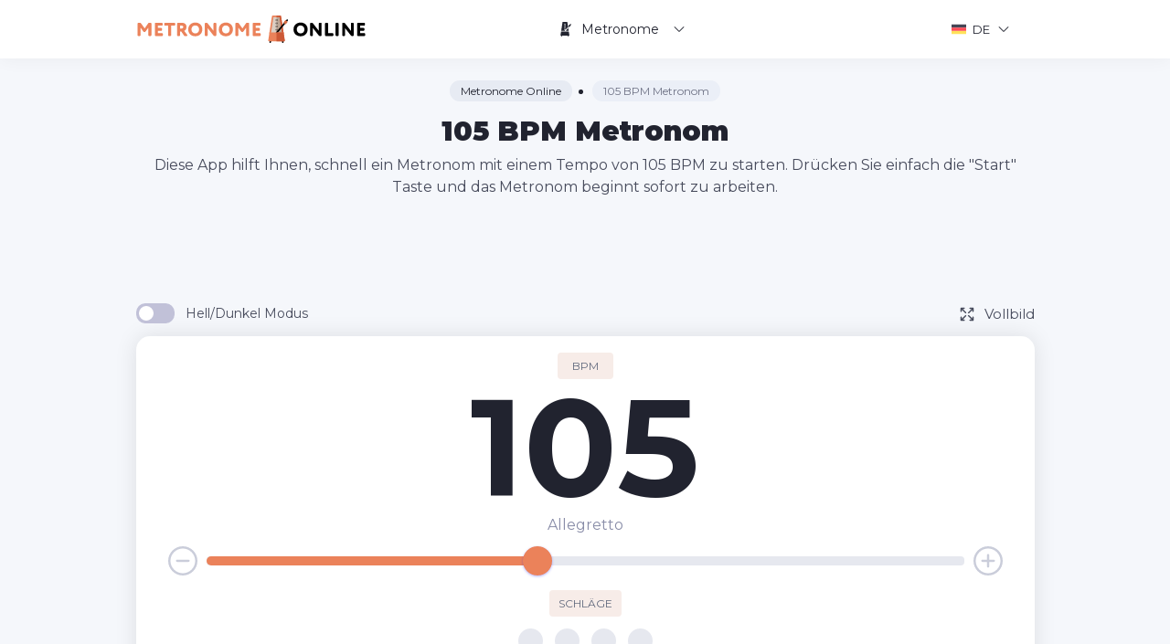

--- FILE ---
content_type: text/html; charset=UTF-8
request_url: https://metronome-online.com/de/105-bpm
body_size: 9168
content:
<!DOCTYPE html>
<html  lang="de" prefix="og: http://ogp.me/ns#">
	<head>
		<meta http-equiv="Content-Type" content="text/html; charset=utf-8">
		<meta http-equiv="X-UA-Compatible" content="IE=edge">

		<meta name="viewport" content="width=device-width, initial-scale=1, maximum-scale=1">

		<meta name="format-detection" content="telephone=no">
		<meta name="SKYPE_TOOLBAR" content ="SKYPE_TOOLBAR_PARSER_COMPATIBLE">

        <title>105 BPM Metronom - Online und Kostenlos</title>
        <meta name="description" content="Starten Sie 105 BPM Metronom mit einem Klick! Dieses Online-Metronom ist bereits auf ein Tempo von 105 BPM (Schläge pro Minute) gestimmt und verfügt über viele nützliche Einstellungen.">
        <meta name="keywords" content="105 BPM, Metronom, online, Schläge, BPM, Musik, Rhythmus, Tempo, Ton, Werkzeug, Timer, Minute, Sekunde, kostenlos">

        <link rel="shortcut icon" href="https://metronome-online.com/assets/images/favicon.png" type="image/png">

		<link rel="preconnect" href="https://fonts.googleapis.com">
		<link rel="preconnect" href="https://fonts.gstatic.com" crossorigin>
		<link href="https://fonts.googleapis.com/css2?family=Montserrat:ital,wght@0,400;0,700;0,900;1,400;1,700&display=swap" rel="stylesheet">

		<link rel="stylesheet" href="/assets/css/ion.rangeSlider.min.css">
		<link rel="stylesheet" href="/assets/css/styles.min.css?v8">

		<link rel="stylesheet" href="/assets/css/response_1199.min.css" media="(max-width: 1199px)">
		<link rel="stylesheet" href="/assets/css/response_1024.min.css" media="(max-width: 1024px)">
		<link rel="stylesheet" href="/assets/css/response_767.min.css" media="(max-width: 767px)">
		<link rel="stylesheet" href="/assets/css/response_479.min.css" media="(max-width: 479px)">


        <meta property="og:title" content="105 BPM Metronom - Online und Kostenlos">
        <meta property="og:description" content="Starten Sie 105 BPM Metronom mit einem Klick! Dieses Online-Metronom ist bereits auf ein Tempo von 105 BPM (Schläge pro Minute) gestimmt und verfügt über viele nützliche Einstellungen.">
        <meta property="og:locale" content="de">
        <meta property="og:type" content="website">
        <meta property="og:url" content="https://metronome-online.com">
        <meta property="og:site_name" content="105 BPM Metronom - Online und Kostenlos">
        <meta property="og:width" content="1024">
        <meta property="og:height" content="1024">
        <meta property="og:image" content="https://metronome-online.com/assets/images/metronome-online.png">
        <meta name="twitter:card" content="summary" />
        <meta name="twitter:title" content="105 BPM Metronom - Online und Kostenlos" />
        <meta name="twitter:description" content="Starten Sie 105 BPM Metronom mit einem Klick! Dieses Online-Metronom ist bereits auf ein Tempo von 105 BPM (Schläge pro Minute) gestimmt und verfügt über viele nützliche Einstellungen." />
        <meta name="twitter:image" content="https://metronome-online.com/assets/images/metronome-online.png">

        <meta name="csrf-token" content="xaqBtkcNGs3epDAAQoimKsYRVwwVdqpdZAQwvIlw">
        
        <link rel="apple-touch-icon" sizes="180x180" href="/apple-touch-icon.png">
        <link rel="icon" type="image/png" sizes="32x32" href="/favicon-32x32.png">
        <link rel="icon" type="image/png" sizes="16x16" href="/favicon-16x16.png">
        <link rel="manifest" href="/site.webmanifest">
        <link rel="mask-icon" href="/safari-pinned-tab.svg" color="#eb825a">
        <meta name="msapplication-TileColor" content="#ffffff">
        <meta name="theme-color" content="#ffffff">
        
        <script async src="https://pagead2.googlesyndication.com/pagead/js/adsbygoogle.js?client=ca-pub-1851068468056357"     crossorigin="anonymous"></script>
     
        <script async src="https://www.googletagmanager.com/gtag/js?id=G-4Z6FEHJ5L4"></script>
        <script>
          window.dataLayer = window.dataLayer || [];
          function gtag(){dataLayer.push(arguments);}
          gtag('js', new Date());
        
          gtag('config', 'G-4Z6FEHJ5L4');
        </script>

        <script type="application/ld+json">
{
    "@context": "http://schema.org",
    "@type": "Product",
    "brand": "https://metronome-online.com",
    "name": "105 BPM Metronom - Online und Kostenlos",
    "description": "Starten Sie 105 BPM Metronom mit einem Klick! Dieses Online-Metronom ist bereits auf ein Tempo von 105 BPM (Schläge pro Minute) gestimmt und verfügt über viele nützliche Einstellungen.",
    "category": "Productivity",
    "image": "https://metronome-online.com/assets/images/metronome-online.png",
    "aggregateRating": {
        "@type": "AggregateRating",
        "worstRating": "1",
        "bestRating": "5"
                    ,"ratingValue": "4.0",
        "ratingCount": "10"
                }
    }
</script>
	</head>

    <body>
		<div class="wrap">
			<div class="main">
				<header>
					<div class="cont flex">
						<div class="logo">
							<a href="/de">
								<svg width="252" height="30"><use xlink:href="/assets/images/sprite.svg#logo" alt="105 BPM Metronom - Online und Kostenlos"></use></svg>
							</a>
						</div>

						<div class="wrap_block flex">
							<nav class="main_menu flex">
								<div class="item">
									<a href="javascript:void(0)" class="sub_link">
										<svg width="14" height="16" class="icon"><use xlink:href="/assets/images/sprite.svg#metronome"></use></svg>
										Metronome
										<svg width="12" height="12" class="down_arrow"><use xlink:href="/assets/images/sprite.svg#down-arrow"></use></svg>
									</a>

									<div class="dropdown sub_menu">
										<ul>
                                            											<li><a class="links__link" href="/de/1-bpm">1 BPM</a></li>
                                            											<li><a class="links__link" href="/de/2-bpm">2 BPM</a></li>
                                            											<li><a class="links__link" href="/de/3-bpm">3 BPM</a></li>
                                            											<li><a class="links__link" href="/de/4-bpm">4 BPM</a></li>
                                            											<li><a class="links__link" href="/de/5-bpm">5 BPM</a></li>
                                            											<li><a class="links__link" href="/de/6-bpm">6 BPM</a></li>
                                            											<li><a class="links__link" href="/de/7-bpm">7 BPM</a></li>
                                            											<li><a class="links__link" href="/de/8-bpm">8 BPM</a></li>
                                            											<li><a class="links__link" href="/de/9-bpm">9 BPM</a></li>
                                            											<li><a class="links__link" href="/de/10-bpm">10 BPM</a></li>
                                            											<li><a class="links__link" href="/de/11-bpm">11 BPM</a></li>
                                            											<li><a class="links__link" href="/de/12-bpm">12 BPM</a></li>
                                            											<li><a class="links__link" href="/de/13-bpm">13 BPM</a></li>
                                            											<li><a class="links__link" href="/de/14-bpm">14 BPM</a></li>
                                            											<li><a class="links__link" href="/de/15-bpm">15 BPM</a></li>
                                            											<li><a class="links__link" href="/de/16-bpm">16 BPM</a></li>
                                            											<li><a class="links__link" href="/de/17-bpm">17 BPM</a></li>
                                            											<li><a class="links__link" href="/de/18-bpm">18 BPM</a></li>
                                            											<li><a class="links__link" href="/de/19-bpm">19 BPM</a></li>
                                            											<li><a class="links__link" href="/de/20-bpm">20 BPM</a></li>
                                            											<li><a class="links__link" href="/de/21-bpm">21 BPM</a></li>
                                            											<li><a class="links__link" href="/de/22-bpm">22 BPM</a></li>
                                            											<li><a class="links__link" href="/de/23-bpm">23 BPM</a></li>
                                            											<li><a class="links__link" href="/de/24-bpm">24 BPM</a></li>
                                            											<li><a class="links__link" href="/de/25-bpm">25 BPM</a></li>
                                            											<li><a class="links__link" href="/de/26-bpm">26 BPM</a></li>
                                            											<li><a class="links__link" href="/de/27-bpm">27 BPM</a></li>
                                            											<li><a class="links__link" href="/de/28-bpm">28 BPM</a></li>
                                            											<li><a class="links__link" href="/de/29-bpm">29 BPM</a></li>
                                            											<li><a class="links__link" href="/de/30-bpm">30 BPM</a></li>
                                            											<li><a class="links__link" href="/de/31-bpm">31 BPM</a></li>
                                            											<li><a class="links__link" href="/de/32-bpm">32 BPM</a></li>
                                            											<li><a class="links__link" href="/de/33-bpm">33 BPM</a></li>
                                            											<li><a class="links__link" href="/de/34-bpm">34 BPM</a></li>
                                            											<li><a class="links__link" href="/de/35-bpm">35 BPM</a></li>
                                            											<li><a class="links__link" href="/de/36-bpm">36 BPM</a></li>
                                            											<li><a class="links__link" href="/de/37-bpm">37 BPM</a></li>
                                            											<li><a class="links__link" href="/de/38-bpm">38 BPM</a></li>
                                            											<li><a class="links__link" href="/de/39-bpm">39 BPM</a></li>
                                            											<li><a class="links__link" href="/de/40-bpm">40 BPM</a></li>
                                            											<li><a class="links__link" href="/de/41-bpm">41 BPM</a></li>
                                            											<li><a class="links__link" href="/de/42-bpm">42 BPM</a></li>
                                            											<li><a class="links__link" href="/de/43-bpm">43 BPM</a></li>
                                            											<li><a class="links__link" href="/de/44-bpm">44 BPM</a></li>
                                            											<li><a class="links__link" href="/de/45-bpm">45 BPM</a></li>
                                            											<li><a class="links__link" href="/de/46-bpm">46 BPM</a></li>
                                            											<li><a class="links__link" href="/de/47-bpm">47 BPM</a></li>
                                            											<li><a class="links__link" href="/de/48-bpm">48 BPM</a></li>
                                            											<li><a class="links__link" href="/de/49-bpm">49 BPM</a></li>
                                            											<li><a class="links__link" href="/de/50-bpm">50 BPM</a></li>
                                            											<li><a class="links__link" href="/de/51-bpm">51 BPM</a></li>
                                            											<li><a class="links__link" href="/de/52-bpm">52 BPM</a></li>
                                            											<li><a class="links__link" href="/de/53-bpm">53 BPM</a></li>
                                            											<li><a class="links__link" href="/de/54-bpm">54 BPM</a></li>
                                            											<li><a class="links__link" href="/de/55-bpm">55 BPM</a></li>
                                            											<li><a class="links__link" href="/de/56-bpm">56 BPM</a></li>
                                            											<li><a class="links__link" href="/de/57-bpm">57 BPM</a></li>
                                            											<li><a class="links__link" href="/de/58-bpm">58 BPM</a></li>
                                            											<li><a class="links__link" href="/de/59-bpm">59 BPM</a></li>
                                            											<li><a class="links__link" href="/de/60-bpm">60 BPM</a></li>
                                            											<li><a class="links__link" href="/de/61-bpm">61 BPM</a></li>
                                            											<li><a class="links__link" href="/de/62-bpm">62 BPM</a></li>
                                            											<li><a class="links__link" href="/de/63-bpm">63 BPM</a></li>
                                            											<li><a class="links__link" href="/de/64-bpm">64 BPM</a></li>
                                            											<li><a class="links__link" href="/de/65-bpm">65 BPM</a></li>
                                            											<li><a class="links__link" href="/de/66-bpm">66 BPM</a></li>
                                            											<li><a class="links__link" href="/de/67-bpm">67 BPM</a></li>
                                            											<li><a class="links__link" href="/de/68-bpm">68 BPM</a></li>
                                            											<li><a class="links__link" href="/de/69-bpm">69 BPM</a></li>
                                            											<li><a class="links__link" href="/de/70-bpm">70 BPM</a></li>
                                            											<li><a class="links__link" href="/de/71-bpm">71 BPM</a></li>
                                            											<li><a class="links__link" href="/de/72-bpm">72 BPM</a></li>
                                            											<li><a class="links__link" href="/de/73-bpm">73 BPM</a></li>
                                            											<li><a class="links__link" href="/de/74-bpm">74 BPM</a></li>
                                            											<li><a class="links__link" href="/de/75-bpm">75 BPM</a></li>
                                            											<li><a class="links__link" href="/de/76-bpm">76 BPM</a></li>
                                            											<li><a class="links__link" href="/de/77-bpm">77 BPM</a></li>
                                            											<li><a class="links__link" href="/de/78-bpm">78 BPM</a></li>
                                            											<li><a class="links__link" href="/de/79-bpm">79 BPM</a></li>
                                            											<li><a class="links__link" href="/de/80-bpm">80 BPM</a></li>
                                            											<li><a class="links__link" href="/de/81-bpm">81 BPM</a></li>
                                            											<li><a class="links__link" href="/de/82-bpm">82 BPM</a></li>
                                            											<li><a class="links__link" href="/de/83-bpm">83 BPM</a></li>
                                            											<li><a class="links__link" href="/de/84-bpm">84 BPM</a></li>
                                            											<li><a class="links__link" href="/de/85-bpm">85 BPM</a></li>
                                            											<li><a class="links__link" href="/de/86-bpm">86 BPM</a></li>
                                            											<li><a class="links__link" href="/de/87-bpm">87 BPM</a></li>
                                            											<li><a class="links__link" href="/de/88-bpm">88 BPM</a></li>
                                            											<li><a class="links__link" href="/de/89-bpm">89 BPM</a></li>
                                            											<li><a class="links__link" href="/de/90-bpm">90 BPM</a></li>
                                            											<li><a class="links__link" href="/de/91-bpm">91 BPM</a></li>
                                            											<li><a class="links__link" href="/de/92-bpm">92 BPM</a></li>
                                            											<li><a class="links__link" href="/de/93-bpm">93 BPM</a></li>
                                            											<li><a class="links__link" href="/de/94-bpm">94 BPM</a></li>
                                            											<li><a class="links__link" href="/de/95-bpm">95 BPM</a></li>
                                            											<li><a class="links__link" href="/de/96-bpm">96 BPM</a></li>
                                            											<li><a class="links__link" href="/de/97-bpm">97 BPM</a></li>
                                            											<li><a class="links__link" href="/de/98-bpm">98 BPM</a></li>
                                            											<li><a class="links__link" href="/de/99-bpm">99 BPM</a></li>
                                            											<li><a class="links__link" href="/de/100-bpm">100 BPM</a></li>
                                            											<li><a class="links__link" href="/de/101-bpm">101 BPM</a></li>
                                            											<li><a class="links__link" href="/de/102-bpm">102 BPM</a></li>
                                            											<li><a class="links__link" href="/de/103-bpm">103 BPM</a></li>
                                            											<li><a class="links__link" href="/de/104-bpm">104 BPM</a></li>
                                            											<li><a class="links__link" href="/de/105-bpm">105 BPM</a></li>
                                            											<li><a class="links__link" href="/de/106-bpm">106 BPM</a></li>
                                            											<li><a class="links__link" href="/de/107-bpm">107 BPM</a></li>
                                            											<li><a class="links__link" href="/de/108-bpm">108 BPM</a></li>
                                            											<li><a class="links__link" href="/de/109-bpm">109 BPM</a></li>
                                            											<li><a class="links__link" href="/de/110-bpm">110 BPM</a></li>
                                            											<li><a class="links__link" href="/de/111-bpm">111 BPM</a></li>
                                            											<li><a class="links__link" href="/de/112-bpm">112 BPM</a></li>
                                            											<li><a class="links__link" href="/de/113-bpm">113 BPM</a></li>
                                            											<li><a class="links__link" href="/de/114-bpm">114 BPM</a></li>
                                            											<li><a class="links__link" href="/de/115-bpm">115 BPM</a></li>
                                            											<li><a class="links__link" href="/de/116-bpm">116 BPM</a></li>
                                            											<li><a class="links__link" href="/de/117-bpm">117 BPM</a></li>
                                            											<li><a class="links__link" href="/de/118-bpm">118 BPM</a></li>
                                            											<li><a class="links__link" href="/de/119-bpm">119 BPM</a></li>
                                            											<li><a class="links__link" href="/de/120-bpm">120 BPM</a></li>
                                            											<li><a class="links__link" href="/de/121-bpm">121 BPM</a></li>
                                            											<li><a class="links__link" href="/de/122-bpm">122 BPM</a></li>
                                            											<li><a class="links__link" href="/de/123-bpm">123 BPM</a></li>
                                            											<li><a class="links__link" href="/de/124-bpm">124 BPM</a></li>
                                            											<li><a class="links__link" href="/de/125-bpm">125 BPM</a></li>
                                            											<li><a class="links__link" href="/de/126-bpm">126 BPM</a></li>
                                            											<li><a class="links__link" href="/de/127-bpm">127 BPM</a></li>
                                            											<li><a class="links__link" href="/de/128-bpm">128 BPM</a></li>
                                            											<li><a class="links__link" href="/de/129-bpm">129 BPM</a></li>
                                            											<li><a class="links__link" href="/de/130-bpm">130 BPM</a></li>
                                            											<li><a class="links__link" href="/de/131-bpm">131 BPM</a></li>
                                            											<li><a class="links__link" href="/de/132-bpm">132 BPM</a></li>
                                            											<li><a class="links__link" href="/de/133-bpm">133 BPM</a></li>
                                            											<li><a class="links__link" href="/de/134-bpm">134 BPM</a></li>
                                            											<li><a class="links__link" href="/de/135-bpm">135 BPM</a></li>
                                            											<li><a class="links__link" href="/de/136-bpm">136 BPM</a></li>
                                            											<li><a class="links__link" href="/de/137-bpm">137 BPM</a></li>
                                            											<li><a class="links__link" href="/de/138-bpm">138 BPM</a></li>
                                            											<li><a class="links__link" href="/de/139-bpm">139 BPM</a></li>
                                            											<li><a class="links__link" href="/de/140-bpm">140 BPM</a></li>
                                            											<li><a class="links__link" href="/de/141-bpm">141 BPM</a></li>
                                            											<li><a class="links__link" href="/de/142-bpm">142 BPM</a></li>
                                            											<li><a class="links__link" href="/de/143-bpm">143 BPM</a></li>
                                            											<li><a class="links__link" href="/de/144-bpm">144 BPM</a></li>
                                            											<li><a class="links__link" href="/de/145-bpm">145 BPM</a></li>
                                            											<li><a class="links__link" href="/de/146-bpm">146 BPM</a></li>
                                            											<li><a class="links__link" href="/de/147-bpm">147 BPM</a></li>
                                            											<li><a class="links__link" href="/de/148-bpm">148 BPM</a></li>
                                            											<li><a class="links__link" href="/de/149-bpm">149 BPM</a></li>
                                            											<li><a class="links__link" href="/de/150-bpm">150 BPM</a></li>
                                            											<li><a class="links__link" href="/de/151-bpm">151 BPM</a></li>
                                            											<li><a class="links__link" href="/de/152-bpm">152 BPM</a></li>
                                            											<li><a class="links__link" href="/de/153-bpm">153 BPM</a></li>
                                            											<li><a class="links__link" href="/de/154-bpm">154 BPM</a></li>
                                            											<li><a class="links__link" href="/de/155-bpm">155 BPM</a></li>
                                            											<li><a class="links__link" href="/de/156-bpm">156 BPM</a></li>
                                            											<li><a class="links__link" href="/de/157-bpm">157 BPM</a></li>
                                            											<li><a class="links__link" href="/de/158-bpm">158 BPM</a></li>
                                            											<li><a class="links__link" href="/de/159-bpm">159 BPM</a></li>
                                            											<li><a class="links__link" href="/de/160-bpm">160 BPM</a></li>
                                            											<li><a class="links__link" href="/de/161-bpm">161 BPM</a></li>
                                            											<li><a class="links__link" href="/de/162-bpm">162 BPM</a></li>
                                            											<li><a class="links__link" href="/de/163-bpm">163 BPM</a></li>
                                            											<li><a class="links__link" href="/de/164-bpm">164 BPM</a></li>
                                            											<li><a class="links__link" href="/de/165-bpm">165 BPM</a></li>
                                            											<li><a class="links__link" href="/de/166-bpm">166 BPM</a></li>
                                            											<li><a class="links__link" href="/de/167-bpm">167 BPM</a></li>
                                            											<li><a class="links__link" href="/de/168-bpm">168 BPM</a></li>
                                            											<li><a class="links__link" href="/de/169-bpm">169 BPM</a></li>
                                            											<li><a class="links__link" href="/de/170-bpm">170 BPM</a></li>
                                            											<li><a class="links__link" href="/de/171-bpm">171 BPM</a></li>
                                            											<li><a class="links__link" href="/de/172-bpm">172 BPM</a></li>
                                            											<li><a class="links__link" href="/de/173-bpm">173 BPM</a></li>
                                            											<li><a class="links__link" href="/de/174-bpm">174 BPM</a></li>
                                            											<li><a class="links__link" href="/de/175-bpm">175 BPM</a></li>
                                            											<li><a class="links__link" href="/de/176-bpm">176 BPM</a></li>
                                            											<li><a class="links__link" href="/de/177-bpm">177 BPM</a></li>
                                            											<li><a class="links__link" href="/de/178-bpm">178 BPM</a></li>
                                            											<li><a class="links__link" href="/de/179-bpm">179 BPM</a></li>
                                            											<li><a class="links__link" href="/de/180-bpm">180 BPM</a></li>
                                            											<li><a class="links__link" href="/de/181-bpm">181 BPM</a></li>
                                            											<li><a class="links__link" href="/de/182-bpm">182 BPM</a></li>
                                            											<li><a class="links__link" href="/de/183-bpm">183 BPM</a></li>
                                            											<li><a class="links__link" href="/de/184-bpm">184 BPM</a></li>
                                            											<li><a class="links__link" href="/de/185-bpm">185 BPM</a></li>
                                            											<li><a class="links__link" href="/de/186-bpm">186 BPM</a></li>
                                            											<li><a class="links__link" href="/de/187-bpm">187 BPM</a></li>
                                            											<li><a class="links__link" href="/de/188-bpm">188 BPM</a></li>
                                            											<li><a class="links__link" href="/de/189-bpm">189 BPM</a></li>
                                            											<li><a class="links__link" href="/de/190-bpm">190 BPM</a></li>
                                            											<li><a class="links__link" href="/de/191-bpm">191 BPM</a></li>
                                            											<li><a class="links__link" href="/de/192-bpm">192 BPM</a></li>
                                            											<li><a class="links__link" href="/de/193-bpm">193 BPM</a></li>
                                            											<li><a class="links__link" href="/de/194-bpm">194 BPM</a></li>
                                            											<li><a class="links__link" href="/de/195-bpm">195 BPM</a></li>
                                            											<li><a class="links__link" href="/de/196-bpm">196 BPM</a></li>
                                            											<li><a class="links__link" href="/de/197-bpm">197 BPM</a></li>
                                            											<li><a class="links__link" href="/de/198-bpm">198 BPM</a></li>
                                            											<li><a class="links__link" href="/de/199-bpm">199 BPM</a></li>
                                            											<li><a class="links__link" href="/de/200-bpm">200 BPM</a></li>
                                            											<li><a class="links__link" href="/de/201-bpm">201 BPM</a></li>
                                            											<li><a class="links__link" href="/de/202-bpm">202 BPM</a></li>
                                            											<li><a class="links__link" href="/de/203-bpm">203 BPM</a></li>
                                            											<li><a class="links__link" href="/de/204-bpm">204 BPM</a></li>
                                            											<li><a class="links__link" href="/de/205-bpm">205 BPM</a></li>
                                            											<li><a class="links__link" href="/de/206-bpm">206 BPM</a></li>
                                            											<li><a class="links__link" href="/de/207-bpm">207 BPM</a></li>
                                            											<li><a class="links__link" href="/de/208-bpm">208 BPM</a></li>
                                            											<li><a class="links__link" href="/de/209-bpm">209 BPM</a></li>
                                            											<li><a class="links__link" href="/de/210-bpm">210 BPM</a></li>
                                            											<li><a class="links__link" href="/de/211-bpm">211 BPM</a></li>
                                            											<li><a class="links__link" href="/de/212-bpm">212 BPM</a></li>
                                            											<li><a class="links__link" href="/de/213-bpm">213 BPM</a></li>
                                            											<li><a class="links__link" href="/de/214-bpm">214 BPM</a></li>
                                            											<li><a class="links__link" href="/de/215-bpm">215 BPM</a></li>
                                            											<li><a class="links__link" href="/de/216-bpm">216 BPM</a></li>
                                            											<li><a class="links__link" href="/de/217-bpm">217 BPM</a></li>
                                            											<li><a class="links__link" href="/de/218-bpm">218 BPM</a></li>
                                            											<li><a class="links__link" href="/de/219-bpm">219 BPM</a></li>
                                            											<li><a class="links__link" href="/de/220-bpm">220 BPM</a></li>
                                            											<li><a class="links__link" href="/de/221-bpm">221 BPM</a></li>
                                            											<li><a class="links__link" href="/de/222-bpm">222 BPM</a></li>
                                            											<li><a class="links__link" href="/de/223-bpm">223 BPM</a></li>
                                            											<li><a class="links__link" href="/de/224-bpm">224 BPM</a></li>
                                            											<li><a class="links__link" href="/de/225-bpm">225 BPM</a></li>
                                            											<li><a class="links__link" href="/de/226-bpm">226 BPM</a></li>
                                            											<li><a class="links__link" href="/de/227-bpm">227 BPM</a></li>
                                            											<li><a class="links__link" href="/de/228-bpm">228 BPM</a></li>
                                            											<li><a class="links__link" href="/de/229-bpm">229 BPM</a></li>
                                            											<li><a class="links__link" href="/de/230-bpm">230 BPM</a></li>
                                            											<li><a class="links__link" href="/de/231-bpm">231 BPM</a></li>
                                            											<li><a class="links__link" href="/de/232-bpm">232 BPM</a></li>
                                            											<li><a class="links__link" href="/de/233-bpm">233 BPM</a></li>
                                            											<li><a class="links__link" href="/de/234-bpm">234 BPM</a></li>
                                            											<li><a class="links__link" href="/de/235-bpm">235 BPM</a></li>
                                            											<li><a class="links__link" href="/de/236-bpm">236 BPM</a></li>
                                            											<li><a class="links__link" href="/de/237-bpm">237 BPM</a></li>
                                            											<li><a class="links__link" href="/de/238-bpm">238 BPM</a></li>
                                            											<li><a class="links__link" href="/de/239-bpm">239 BPM</a></li>
                                            											<li><a class="links__link" href="/de/240-bpm">240 BPM</a></li>
                                            										</ul>
									</div>
								</div>
							</nav>

							<div class="lang">
								<div class="block flex">
									<svg width="16" height="16" class="icon">
										<use xlink:href="/assets/images/sprite.svg#de"></use>
									</svg>
									<span>DE</span>
									<svg width="12" height="12" class="down_arrow"><use xlink:href="/assets/images/sprite.svg#down-arrow"></use></svg>
								</div>

								<div class="dropdown">
									<ul>
                                                                                    <li class="">
                                                <a href="/105-bpm" class="flex">
                                                    <svg width="16" height="16" class="icon">
                                                        <use xlink:href="/assets/images/sprite.svg#en"></use>
                                                    </svg>
                                                    <span>English</span>
                                                </a>
                                            </li>
                                                                                    <li class="">
                                                <a href="/es/105-bpm" class="flex">
                                                    <svg width="16" height="16" class="icon">
                                                        <use xlink:href="/assets/images/sprite.svg#es"></use>
                                                    </svg>
                                                    <span>Español</span>
                                                </a>
                                            </li>
                                                                                    <li class="">
                                                <a href="/fr/105-bpm" class="flex">
                                                    <svg width="16" height="16" class="icon">
                                                        <use xlink:href="/assets/images/sprite.svg#fr"></use>
                                                    </svg>
                                                    <span>Français</span>
                                                </a>
                                            </li>
                                                                                    <li class=" is-active ">
                                                <a href="/de/105-bpm" class="flex">
                                                    <svg width="16" height="16" class="icon">
                                                        <use xlink:href="/assets/images/sprite.svg#de"></use>
                                                    </svg>
                                                    <span>Deutsch</span>
                                                </a>
                                            </li>
                                                                                    <li class="">
                                                <a href="/pt/105-bpm" class="flex">
                                                    <svg width="16" height="16" class="icon">
                                                        <use xlink:href="/assets/images/sprite.svg#pt"></use>
                                                    </svg>
                                                    <span>Português</span>
                                                </a>
                                            </li>
                                                                                    <li class="">
                                                <a href="/it/105-bpm" class="flex">
                                                    <svg width="16" height="16" class="icon">
                                                        <use xlink:href="/assets/images/sprite.svg#it"></use>
                                                    </svg>
                                                    <span>Italiano</span>
                                                </a>
                                            </li>
                                                                                    <li class="">
                                                <a href="/pl/105-bpm" class="flex">
                                                    <svg width="16" height="16" class="icon">
                                                        <use xlink:href="/assets/images/sprite.svg#pl"></use>
                                                    </svg>
                                                    <span>Polski</span>
                                                </a>
                                            </li>
                                                                                    <li class="">
                                                <a href="/ru/105-bpm" class="flex">
                                                    <svg width="16" height="16" class="icon">
                                                        <use xlink:href="/assets/images/sprite.svg#ru"></use>
                                                    </svg>
                                                    <span>Русский</span>
                                                </a>
                                            </li>
                                                                                    <li class="">
                                                <a href="/ja/105-bpm" class="flex">
                                                    <svg width="16" height="16" class="icon">
                                                        <use xlink:href="/assets/images/sprite.svg#ja"></use>
                                                    </svg>
                                                    <span>日本語</span>
                                                </a>
                                            </li>
                                                                                    <li class="">
                                                <a href="/zh/105-bpm" class="flex">
                                                    <svg width="16" height="16" class="icon">
                                                        <use xlink:href="/assets/images/sprite.svg#zh"></use>
                                                    </svg>
                                                    <span>简体中文</span>
                                                </a>
                                            </li>
                                        									</ul>
								</div>
							</div>
						</div>

						<button type="button" class="mob_menu_link">
							<span></span>
							<span></span>
							<span></span>
						</button>
					</div>
				</header>

                
<script type="application/ld+json">
{
    "@context": "https://schema.org",
    "@graph": [
        {
            "@type": "Organization",
            "@id": "https://metronome-online.com/#organization",
            "name": "Metronome Online",
            "url": "https://metronome-online.com/",
            "sameAs": []
        },
        {
            "@type": "WebSite",
            "@id": "https://metronome-online.com/#website",
            "url": "https://metronome-online.com/",
            "name": "Metronome Online",
            "publisher": {
                "@id": "https://metronome-online.com/#organization"
            }
        },
        {
            "@type": "WebPage",
            "@id": "https://metronome-online.com/de/105-bpm#webpage",
            "url": "https://metronome-online.com/de/105-bpm",
            "inLanguage": "de",
            "name": "105 BPM Metronom",
            "isPartOf": {
                "@id": "https://metronome-online.com/de/105-bpm#website"
            },
            "image": {
                "@type": "ImageObject",
                "@id": "https://metronome-online.com/de/105-bpm#primaryimage",
                "url": "https://metronome-online.com/assets/images/metronome-online.png",
                "width": 1024,
                "height": 1024
            },
            "primaryImageOfPage": {
                "@id": "https://metronome-online.com/de/105-bpm#primaryimage"
            },
            "datePublished": "2021-04-12T19:42:27-12:00",
            "description": "Diese App hilft Ihnen, schnell ein Metronom mit einem Tempo von 105 BPM zu starten. Drücken Sie einfach die &quot;Start&quot; Taste und das Metronom beginnt sofort zu arbeiten."
        }
    ]
}
</script>
<script type="application/ld+json">
{
    "@context": "http://schema.org",
    "@type": "HowTo",
    "name": "Wie benutzt man das 105 BPM Metronom?",
    "url": "https://metronome-online.com/de/105-bpm",
    "inLanguage": "https://metronome-online.com/de/105-bpm",
    "image": {
        "@type": "ImageObject",
        "url": "https://metronome-online.com/assets/images/metronome-online.png"
    },
    "step": [
        {
            "@type": "HowToStep",
            "position": 1,
            "name": "Klicken Sie auf die Schaltfläche &quot;Start&quot;.",
            "text": "Um ein Metronom mit 105 BPM zu starten, drücken Sie einfach die „Start“ Taste. Wenn Sie die Anzahl der Bits pro Minute ändern müssen, ziehen Sie einfach die Schieberegler in der BPM-Leiste auf die erforderliche Anzahl von BPM."
        },
        {
            "@type": "HowToStep",
            "position": 2,
            "name": "Verwenden Sie die Metronomeinstellungen",
            "text": "Passen Sie dieses Metronom mit 105 BPM ganz einfach an, z. B. können Sie die Anzahl der Schläge ändern oder Unterteilungen umschalten sowie den Timer für das Metronom einstellen."
        }
    ]
}
</script>


    <section class="headline">
        <div class="cont">
        <ul class="breadcrumbs" itemscope itemtype="http://schema.org/BreadcrumbList">
            <li class="breadcrumbs__li" itemprop="itemListElement" itemscope itemtype="http://schema.org/ListItem">
                <a itemprop="item" class="breadcrumbs__link" href="/de"><span itemprop="name">Metronome Online</span></a>
                <meta itemprop="position" content="1" />
            </li>
            <li class="breadcrumbs__li" itemprop="itemListElement" itemscope itemtype="http://schema.org/ListItem">
                <a itemprop="item" class="breadcrumbs__span" href="https://metronome-online.com/de/105-bpm"><span itemprop="name">105 BPM Metronom</span></a>
                <meta itemprop="position" content="2" />
            </li>
        </ul>
        
            <h1 class="page_title center">105 BPM Metronom</h1>
            <h2 class="desc">Diese App hilft Ihnen, schnell ein Metronom mit einem Tempo von 105 BPM zu starten. Drücken Sie einfach die &quot;Start&quot; Taste und das Metronom beginnt sofort zu arbeiten.</h2>
             <script async src="https://pagead2.googlesyndication.com/pagead/js/adsbygoogle.js?client=ca-pub-1851068468056357"
     crossorigin="anonymous"></script>
<!-- metronome-online.com - 728x90 -->
<ins class="adsbygoogle"
     style="display:inline-block;width:728px;height:90px"
     data-ad-client="ca-pub-1851068468056357"
     data-ad-slot="9303624774"></ins>
<script>
     (adsbygoogle = window.adsbygoogle || []).push({});
</script>        </div>
    </section>

    <section class="metronome">
    <div class="cont">
        <div class="block">
            <div class="modes flex">
                <div class="theme_mode">
                    <label class="label_check">
                        <input type="checkbox" name="theme_mode" autocomplete="off">

                        <span class="check_text">Hell/Dunkel Modus</span>
                    </label>
                </div>

                <div class="fullscreen">
                    <button type="button" class="flex">
                            <span class="icon">
                                <svg width="16" height="16"><use xlink:href="/assets/images/sprite.svg#fullscreen"></use></svg>
                            </span>

                        <span class="open">Vollbild</span><span class="close">Vollbild</span>
                    </button>
                </div>
            </div>

            <div class="box">
                <div class="bpm">
                    <div class="name"><span>BPM</span></div>

                    <div class="val">105</div>

                    <div class="desc"></div>
                </div>

                <div class="bar flex">
                    <button type="button" class="minus"><svg width="32" height="32"><use xlink:href="/assets/images/sprite.svg#minus"></use></svg></button>

                    <div class="wrap_range">
                        <input data-range="range-slider" type="text" data-min="1" data-max="240" name="price_range" value="105" data-postfix="" data-step="1" style="opacity: 0; visibility: hidden;" autocomplete="off" />
                    </div>

                    <button type="button" class="plus"><svg width="32" height="32"><use xlink:href="/assets/images/sprite.svg#plus"></use></svg></button>
                </div>

                <div class="beat">
                    <div class="name"><span>SCHLÄGE</span></div>

                    <div class="beats flex">
                    </div>
                </div>

                <div class="buttons flex">
                    <button type="button" class="start flex">
                            <span class="icon">
                                <svg width="16" height="16" class="ic_start"><use xlink:href="/assets/images/sprite.svg#start"></use></svg>
                                <svg width="16" height="16" class="ic_stop"><use xlink:href="/assets/images/sprite.svg#stop"></use></svg>
                            </span>

                        <span class="text_play">Start</span>
                        <span class="text_stop">Halt</span>
                    </button>

                    <button id="btn-tap" class="tap flex">
                        <svg width="20" height="20" class="icon"><use xlink:href="/assets/images/sprite.svg#tap"></use></svg>
                        Tippen Sie auf BPM
                    </button>
                </div>

                <div class="settings">
                    <div class="line flex">
                        <div class="line_name">Schläge</div>

                        <div class="amount">
                            <div class="val flex">
                                <button type="button" class="minus"><svg width="22" height="22"><use xlink:href="/assets/images/sprite.svg#minus"></use></svg></button>

                                <input type="text" id="beatsCount" name="beatsCount" value="4" data-minimum="1" data-maximum="12" data-step="1" class="input beatsCount" maxlength="2" autocomplete="off" disabled/>

                                <button type="button" class="plus"><svg width="22" height="22"><use xlink:href="/assets/images/sprite.svg#plus"></use></svg></button>
                            </div>
                        </div>
                    </div>

                    <div class="line">
                        <div class="checkbox">
                            <label class="label_check">
                                <input type="checkbox" id="stress_first_beat" name="stress_first_beat" autocomplete="off" >

                                <span class="check_text">Stress zuerst schlagen</span>
                            </label>
                        </div>
                    </div>

                    <div class="line flex">
                        <div class="checkbox">
                            <label class="label_check">
                                <input id="timer" type="checkbox" name="timer" autocomplete="off" >

                                <span class="check_text">Timer</span>
                            </label>
                        </div>

                        <div class="box_input">
                            <input type="text" id="minutes" class="minutes" maxlength="2" value="1" autocomplete="off">
                            <span class="step">:</span>
                            <input type="text" id="seconds" class="seconds" maxlength="2" value="00" autocomplete="off">
                        </div>
                    </div>

                    <div class="line flex">
                        <div class="checkbox">
                            <label class="label_check">
                                <span class="check_text">Unterteilungen</span>
                            </label>
                        </div>

                        <div class="">
                            <div class="controls flex">
                                <input type="radio" id="subdivision-1" name="subdivisions" value="1" class="hidden js-subdivisions-change" data-pattern="1" autocomplete="off"  checked >
                                <label for="subdivision-1"><img src="/assets/images/metronome/sub1.webp"></label>
                                <input type="radio" id="subdivision-2" name="subdivisions" value="2" class="hidden js-subdivisions-change" data-pattern="1-1" autocomplete="off" >
                                <label for="subdivision-2"><img src="/assets/images/metronome/sub2.webp"></label>
                                <input type="radio" id="subdivision-3" name="subdivisions" value="3" class="hidden js-subdivisions-change" data-pattern="1-1-1" autocomplete="off" >
                                <label for="subdivision-3"><img src="/assets/images/metronome/sub3.webp"></label>
                                <input type="radio" id="subdivision-4" name="subdivisions" value="4" class="hidden js-subdivisions-change" data-pattern="1-1-1-1" autocomplete="off" >
                                <label for="subdivision-4"><img src="/assets/images/metronome/sub4.webp"></label>
                                <input type="radio" id="subdivision-5" name="subdivisions" value="5" class="hidden js-subdivisions-change" data-pattern="1-0-0-1" autocomplete="off" >
                                <label for="subdivision-5"><img src="/assets/images/metronome/sub5.webp"></label>
                                <input type="radio" id="subdivision-6" name="subdivisions" value="6" class="hidden js-subdivisions-change" data-pattern="1-1-0-0" autocomplete="off" >
                                <label for="subdivision-6"><img src="/assets/images/metronome/sub6.webp"></label>
                                <input type="radio" id="subdivision-7" name="subdivisions" value="7" class="hidden js-subdivisions-change" data-pattern="1-0-1-0-1-1" autocomplete="off" >
                                <label for="subdivision-7"><img src="/assets/images/metronome/sub7.webp"></label>
                                <input type="radio" id="subdivision-8" name="subdivisions" value="8" class="hidden js-subdivisions-change" data-pattern="1-1-1-0-1-0" autocomplete="off" >
                                <label for="subdivision-8"><img src="/assets/images/metronome/sub8.webp"></label>
                                <input type="radio" id="subdivision-9" name="subdivisions" value="9" class="hidden js-subdivisions-change" data-pattern="1-0-1-1-1-0" autocomplete="off" >
                                <label for="subdivision-9"><img src="/assets/images/metronome/sub9.webp"></label>
                                <input type="radio" id="subdivision-10" name="subdivisions" value="10" class="hidden js-subdivisions-change" data-pattern="1-0-0-1-1-1" autocomplete="off" >
                                <label for="subdivision-10"><img src="/assets/images/metronome/sub10.webp"></label>
                                <input type="radio" id="subdivision-11" name="subdivisions" value="11" class="hidden js-subdivisions-change" data-pattern="1-1-1-1-0-0" autocomplete="off" >
                                <label for="subdivision-11"><img src="/assets/images/metronome/sub11.webp"></label>
                            </div>
                        </div>
                    </div>
                </div>
            </div>
        </div>
    </div>
</section>

<script>
    window.bpmTitles = {"20":"Larghissimo","40":"Grave","45":"Lento","50":"Largo","60":"Adagio","70":"Adagietto","85":"Andante","97":"Moderato","109":"Allegretto","132":"Allegro","140":"Vivace","177":"Presto","240":"Prestissimo"};
    window.withoutCacheBpm = true;
</script>
    <div class="cont">
<script async src="https://pagead2.googlesyndication.com/pagead/js/adsbygoogle.js?client=ca-pub-1851068468056357"
     crossorigin="anonymous"></script>
<!-- metronome-online.com - adapt -->
<ins class="adsbygoogle"
     style="display:block"
     data-ad-client="ca-pub-1851068468056357"
     data-ad-slot="6509940479"
     data-ad-format="auto"
     data-full-width-responsive="true"></ins>
<script>
     (adsbygoogle = window.adsbygoogle || []).push({});
</script>
</div>
    <section class="how_to">
        <div class="cont">
            <h2 class="main_title center">Wie benutzt man das 105 BPM Metronom?</h2>

            <div class="text_block">
                <ol>
                    <li>
                        <h3>Klicken Sie auf die Schaltfläche &quot;Start&quot;.</h3>
                        <p>Um ein Metronom mit 105 BPM zu starten, drücken Sie einfach die „Start“ Taste. Wenn Sie die Anzahl der Bits pro Minute ändern müssen, ziehen Sie einfach die Schieberegler in der BPM-Leiste auf die erforderliche Anzahl von BPM.</p>
                    </li>

                    <li>
                        <h3>Verwenden Sie die Metronomeinstellungen</h3>
                        <p>Passen Sie dieses Metronom mit 105 BPM ganz einfach an, z. B. können Sie die Anzahl der Schläge ändern oder Unterteilungen umschalten sowie den Timer für das Metronom einstellen.</p>
                    </li>
                </ol>
            </div>
        </div>
    </section>

    <div class="cont">
<script async src="https://pagead2.googlesyndication.com/pagead/js/adsbygoogle.js?client=ca-pub-1851068468056357"
     crossorigin="anonymous"></script>
<!-- metronome-online.com - adapt -->
<ins class="adsbygoogle"
     style="display:block"
     data-ad-client="ca-pub-1851068468056357"
     data-ad-slot="6509940479"
     data-ad-format="auto"
     data-full-width-responsive="true"></ins>
<script>
     (adsbygoogle = window.adsbygoogle || []).push({});
</script>
</div>
    <section class="bpm_buttons">
        <div class="cont">
            <h2 class="main_title center">Metronom BPMs</h2>

            <div class="grid hide flex">
                                    <a href="/de/1-bpm" class="item" ><b>1</b> BPM</a>
                                    <a href="/de/2-bpm" class="item" ><b>2</b> BPM</a>
                                    <a href="/de/3-bpm" class="item" ><b>3</b> BPM</a>
                                    <a href="/de/4-bpm" class="item" ><b>4</b> BPM</a>
                                    <a href="/de/5-bpm" class="item" ><b>5</b> BPM</a>
                                    <a href="/de/6-bpm" class="item" ><b>6</b> BPM</a>
                                    <a href="/de/7-bpm" class="item" ><b>7</b> BPM</a>
                                    <a href="/de/8-bpm" class="item" ><b>8</b> BPM</a>
                                    <a href="/de/9-bpm" class="item" ><b>9</b> BPM</a>
                                    <a href="/de/10-bpm" class="item" ><b>10</b> BPM</a>
                                    <a href="/de/11-bpm" class="item" ><b>11</b> BPM</a>
                                    <a href="/de/12-bpm" class="item" ><b>12</b> BPM</a>
                                    <a href="/de/13-bpm" class="item" ><b>13</b> BPM</a>
                                    <a href="/de/14-bpm" class="item" ><b>14</b> BPM</a>
                                    <a href="/de/15-bpm" class="item" ><b>15</b> BPM</a>
                                    <a href="/de/16-bpm" class="item" ><b>16</b> BPM</a>
                                    <a href="/de/17-bpm" class="item" ><b>17</b> BPM</a>
                                    <a href="/de/18-bpm" class="item" ><b>18</b> BPM</a>
                                    <a href="/de/19-bpm" class="item" ><b>19</b> BPM</a>
                                    <a href="/de/20-bpm" class="item" ><b>20</b> BPM</a>
                                    <a href="/de/21-bpm" class="item" ><b>21</b> BPM</a>
                                    <a href="/de/22-bpm" class="item" ><b>22</b> BPM</a>
                                    <a href="/de/23-bpm" class="item" ><b>23</b> BPM</a>
                                    <a href="/de/24-bpm" class="item" ><b>24</b> BPM</a>
                                    <a href="/de/25-bpm" class="item" ><b>25</b> BPM</a>
                                    <a href="/de/26-bpm" class="item" ><b>26</b> BPM</a>
                                    <a href="/de/27-bpm" class="item" ><b>27</b> BPM</a>
                                    <a href="/de/28-bpm" class="item" ><b>28</b> BPM</a>
                                    <a href="/de/29-bpm" class="item" ><b>29</b> BPM</a>
                                    <a href="/de/30-bpm" class="item" ><b>30</b> BPM</a>
                                    <a href="/de/31-bpm" class="item" ><b>31</b> BPM</a>
                                    <a href="/de/32-bpm" class="item" ><b>32</b> BPM</a>
                                    <a href="/de/33-bpm" class="item"  style="display: none" ><b>33</b> BPM</a>
                                    <a href="/de/34-bpm" class="item"  style="display: none" ><b>34</b> BPM</a>
                                    <a href="/de/35-bpm" class="item"  style="display: none" ><b>35</b> BPM</a>
                                    <a href="/de/36-bpm" class="item"  style="display: none" ><b>36</b> BPM</a>
                                    <a href="/de/37-bpm" class="item"  style="display: none" ><b>37</b> BPM</a>
                                    <a href="/de/38-bpm" class="item"  style="display: none" ><b>38</b> BPM</a>
                                    <a href="/de/39-bpm" class="item"  style="display: none" ><b>39</b> BPM</a>
                                    <a href="/de/40-bpm" class="item"  style="display: none" ><b>40</b> BPM</a>
                                    <a href="/de/41-bpm" class="item"  style="display: none" ><b>41</b> BPM</a>
                                    <a href="/de/42-bpm" class="item"  style="display: none" ><b>42</b> BPM</a>
                                    <a href="/de/43-bpm" class="item"  style="display: none" ><b>43</b> BPM</a>
                                    <a href="/de/44-bpm" class="item"  style="display: none" ><b>44</b> BPM</a>
                                    <a href="/de/45-bpm" class="item"  style="display: none" ><b>45</b> BPM</a>
                                    <a href="/de/46-bpm" class="item"  style="display: none" ><b>46</b> BPM</a>
                                    <a href="/de/47-bpm" class="item"  style="display: none" ><b>47</b> BPM</a>
                                    <a href="/de/48-bpm" class="item"  style="display: none" ><b>48</b> BPM</a>
                                    <a href="/de/49-bpm" class="item"  style="display: none" ><b>49</b> BPM</a>
                                    <a href="/de/50-bpm" class="item"  style="display: none" ><b>50</b> BPM</a>
                                    <a href="/de/51-bpm" class="item"  style="display: none" ><b>51</b> BPM</a>
                                    <a href="/de/52-bpm" class="item"  style="display: none" ><b>52</b> BPM</a>
                                    <a href="/de/53-bpm" class="item"  style="display: none" ><b>53</b> BPM</a>
                                    <a href="/de/54-bpm" class="item"  style="display: none" ><b>54</b> BPM</a>
                                    <a href="/de/55-bpm" class="item"  style="display: none" ><b>55</b> BPM</a>
                                    <a href="/de/56-bpm" class="item"  style="display: none" ><b>56</b> BPM</a>
                                    <a href="/de/57-bpm" class="item"  style="display: none" ><b>57</b> BPM</a>
                                    <a href="/de/58-bpm" class="item"  style="display: none" ><b>58</b> BPM</a>
                                    <a href="/de/59-bpm" class="item"  style="display: none" ><b>59</b> BPM</a>
                                    <a href="/de/60-bpm" class="item"  style="display: none" ><b>60</b> BPM</a>
                                    <a href="/de/61-bpm" class="item"  style="display: none" ><b>61</b> BPM</a>
                                    <a href="/de/62-bpm" class="item"  style="display: none" ><b>62</b> BPM</a>
                                    <a href="/de/63-bpm" class="item"  style="display: none" ><b>63</b> BPM</a>
                                    <a href="/de/64-bpm" class="item"  style="display: none" ><b>64</b> BPM</a>
                                    <a href="/de/65-bpm" class="item"  style="display: none" ><b>65</b> BPM</a>
                                    <a href="/de/66-bpm" class="item"  style="display: none" ><b>66</b> BPM</a>
                                    <a href="/de/67-bpm" class="item"  style="display: none" ><b>67</b> BPM</a>
                                    <a href="/de/68-bpm" class="item"  style="display: none" ><b>68</b> BPM</a>
                                    <a href="/de/69-bpm" class="item"  style="display: none" ><b>69</b> BPM</a>
                                    <a href="/de/70-bpm" class="item"  style="display: none" ><b>70</b> BPM</a>
                                    <a href="/de/71-bpm" class="item"  style="display: none" ><b>71</b> BPM</a>
                                    <a href="/de/72-bpm" class="item"  style="display: none" ><b>72</b> BPM</a>
                                    <a href="/de/73-bpm" class="item"  style="display: none" ><b>73</b> BPM</a>
                                    <a href="/de/74-bpm" class="item"  style="display: none" ><b>74</b> BPM</a>
                                    <a href="/de/75-bpm" class="item"  style="display: none" ><b>75</b> BPM</a>
                                    <a href="/de/76-bpm" class="item"  style="display: none" ><b>76</b> BPM</a>
                                    <a href="/de/77-bpm" class="item"  style="display: none" ><b>77</b> BPM</a>
                                    <a href="/de/78-bpm" class="item"  style="display: none" ><b>78</b> BPM</a>
                                    <a href="/de/79-bpm" class="item"  style="display: none" ><b>79</b> BPM</a>
                                    <a href="/de/80-bpm" class="item"  style="display: none" ><b>80</b> BPM</a>
                                    <a href="/de/81-bpm" class="item"  style="display: none" ><b>81</b> BPM</a>
                                    <a href="/de/82-bpm" class="item"  style="display: none" ><b>82</b> BPM</a>
                                    <a href="/de/83-bpm" class="item"  style="display: none" ><b>83</b> BPM</a>
                                    <a href="/de/84-bpm" class="item"  style="display: none" ><b>84</b> BPM</a>
                                    <a href="/de/85-bpm" class="item"  style="display: none" ><b>85</b> BPM</a>
                                    <a href="/de/86-bpm" class="item"  style="display: none" ><b>86</b> BPM</a>
                                    <a href="/de/87-bpm" class="item"  style="display: none" ><b>87</b> BPM</a>
                                    <a href="/de/88-bpm" class="item"  style="display: none" ><b>88</b> BPM</a>
                                    <a href="/de/89-bpm" class="item"  style="display: none" ><b>89</b> BPM</a>
                                    <a href="/de/90-bpm" class="item"  style="display: none" ><b>90</b> BPM</a>
                                    <a href="/de/91-bpm" class="item"  style="display: none" ><b>91</b> BPM</a>
                                    <a href="/de/92-bpm" class="item"  style="display: none" ><b>92</b> BPM</a>
                                    <a href="/de/93-bpm" class="item"  style="display: none" ><b>93</b> BPM</a>
                                    <a href="/de/94-bpm" class="item"  style="display: none" ><b>94</b> BPM</a>
                                    <a href="/de/95-bpm" class="item"  style="display: none" ><b>95</b> BPM</a>
                                    <a href="/de/96-bpm" class="item"  style="display: none" ><b>96</b> BPM</a>
                                    <a href="/de/97-bpm" class="item"  style="display: none" ><b>97</b> BPM</a>
                                    <a href="/de/98-bpm" class="item"  style="display: none" ><b>98</b> BPM</a>
                                    <a href="/de/99-bpm" class="item"  style="display: none" ><b>99</b> BPM</a>
                                    <a href="/de/100-bpm" class="item"  style="display: none" ><b>100</b> BPM</a>
                                    <a href="/de/101-bpm" class="item"  style="display: none" ><b>101</b> BPM</a>
                                    <a href="/de/102-bpm" class="item"  style="display: none" ><b>102</b> BPM</a>
                                    <a href="/de/103-bpm" class="item"  style="display: none" ><b>103</b> BPM</a>
                                    <a href="/de/104-bpm" class="item"  style="display: none" ><b>104</b> BPM</a>
                                    <a href="/de/105-bpm" class="item"  style="display: none" ><b>105</b> BPM</a>
                                    <a href="/de/106-bpm" class="item"  style="display: none" ><b>106</b> BPM</a>
                                    <a href="/de/107-bpm" class="item"  style="display: none" ><b>107</b> BPM</a>
                                    <a href="/de/108-bpm" class="item"  style="display: none" ><b>108</b> BPM</a>
                                    <a href="/de/109-bpm" class="item"  style="display: none" ><b>109</b> BPM</a>
                                    <a href="/de/110-bpm" class="item"  style="display: none" ><b>110</b> BPM</a>
                                    <a href="/de/111-bpm" class="item"  style="display: none" ><b>111</b> BPM</a>
                                    <a href="/de/112-bpm" class="item"  style="display: none" ><b>112</b> BPM</a>
                                    <a href="/de/113-bpm" class="item"  style="display: none" ><b>113</b> BPM</a>
                                    <a href="/de/114-bpm" class="item"  style="display: none" ><b>114</b> BPM</a>
                                    <a href="/de/115-bpm" class="item"  style="display: none" ><b>115</b> BPM</a>
                                    <a href="/de/116-bpm" class="item"  style="display: none" ><b>116</b> BPM</a>
                                    <a href="/de/117-bpm" class="item"  style="display: none" ><b>117</b> BPM</a>
                                    <a href="/de/118-bpm" class="item"  style="display: none" ><b>118</b> BPM</a>
                                    <a href="/de/119-bpm" class="item"  style="display: none" ><b>119</b> BPM</a>
                                    <a href="/de/120-bpm" class="item"  style="display: none" ><b>120</b> BPM</a>
                                    <a href="/de/121-bpm" class="item"  style="display: none" ><b>121</b> BPM</a>
                                    <a href="/de/122-bpm" class="item"  style="display: none" ><b>122</b> BPM</a>
                                    <a href="/de/123-bpm" class="item"  style="display: none" ><b>123</b> BPM</a>
                                    <a href="/de/124-bpm" class="item"  style="display: none" ><b>124</b> BPM</a>
                                    <a href="/de/125-bpm" class="item"  style="display: none" ><b>125</b> BPM</a>
                                    <a href="/de/126-bpm" class="item"  style="display: none" ><b>126</b> BPM</a>
                                    <a href="/de/127-bpm" class="item"  style="display: none" ><b>127</b> BPM</a>
                                    <a href="/de/128-bpm" class="item"  style="display: none" ><b>128</b> BPM</a>
                                    <a href="/de/129-bpm" class="item"  style="display: none" ><b>129</b> BPM</a>
                                    <a href="/de/130-bpm" class="item"  style="display: none" ><b>130</b> BPM</a>
                                    <a href="/de/131-bpm" class="item"  style="display: none" ><b>131</b> BPM</a>
                                    <a href="/de/132-bpm" class="item"  style="display: none" ><b>132</b> BPM</a>
                                    <a href="/de/133-bpm" class="item"  style="display: none" ><b>133</b> BPM</a>
                                    <a href="/de/134-bpm" class="item"  style="display: none" ><b>134</b> BPM</a>
                                    <a href="/de/135-bpm" class="item"  style="display: none" ><b>135</b> BPM</a>
                                    <a href="/de/136-bpm" class="item"  style="display: none" ><b>136</b> BPM</a>
                                    <a href="/de/137-bpm" class="item"  style="display: none" ><b>137</b> BPM</a>
                                    <a href="/de/138-bpm" class="item"  style="display: none" ><b>138</b> BPM</a>
                                    <a href="/de/139-bpm" class="item"  style="display: none" ><b>139</b> BPM</a>
                                    <a href="/de/140-bpm" class="item"  style="display: none" ><b>140</b> BPM</a>
                                    <a href="/de/141-bpm" class="item"  style="display: none" ><b>141</b> BPM</a>
                                    <a href="/de/142-bpm" class="item"  style="display: none" ><b>142</b> BPM</a>
                                    <a href="/de/143-bpm" class="item"  style="display: none" ><b>143</b> BPM</a>
                                    <a href="/de/144-bpm" class="item"  style="display: none" ><b>144</b> BPM</a>
                                    <a href="/de/145-bpm" class="item"  style="display: none" ><b>145</b> BPM</a>
                                    <a href="/de/146-bpm" class="item"  style="display: none" ><b>146</b> BPM</a>
                                    <a href="/de/147-bpm" class="item"  style="display: none" ><b>147</b> BPM</a>
                                    <a href="/de/148-bpm" class="item"  style="display: none" ><b>148</b> BPM</a>
                                    <a href="/de/149-bpm" class="item"  style="display: none" ><b>149</b> BPM</a>
                                    <a href="/de/150-bpm" class="item"  style="display: none" ><b>150</b> BPM</a>
                                    <a href="/de/151-bpm" class="item"  style="display: none" ><b>151</b> BPM</a>
                                    <a href="/de/152-bpm" class="item"  style="display: none" ><b>152</b> BPM</a>
                                    <a href="/de/153-bpm" class="item"  style="display: none" ><b>153</b> BPM</a>
                                    <a href="/de/154-bpm" class="item"  style="display: none" ><b>154</b> BPM</a>
                                    <a href="/de/155-bpm" class="item"  style="display: none" ><b>155</b> BPM</a>
                                    <a href="/de/156-bpm" class="item"  style="display: none" ><b>156</b> BPM</a>
                                    <a href="/de/157-bpm" class="item"  style="display: none" ><b>157</b> BPM</a>
                                    <a href="/de/158-bpm" class="item"  style="display: none" ><b>158</b> BPM</a>
                                    <a href="/de/159-bpm" class="item"  style="display: none" ><b>159</b> BPM</a>
                                    <a href="/de/160-bpm" class="item"  style="display: none" ><b>160</b> BPM</a>
                                    <a href="/de/161-bpm" class="item"  style="display: none" ><b>161</b> BPM</a>
                                    <a href="/de/162-bpm" class="item"  style="display: none" ><b>162</b> BPM</a>
                                    <a href="/de/163-bpm" class="item"  style="display: none" ><b>163</b> BPM</a>
                                    <a href="/de/164-bpm" class="item"  style="display: none" ><b>164</b> BPM</a>
                                    <a href="/de/165-bpm" class="item"  style="display: none" ><b>165</b> BPM</a>
                                    <a href="/de/166-bpm" class="item"  style="display: none" ><b>166</b> BPM</a>
                                    <a href="/de/167-bpm" class="item"  style="display: none" ><b>167</b> BPM</a>
                                    <a href="/de/168-bpm" class="item"  style="display: none" ><b>168</b> BPM</a>
                                    <a href="/de/169-bpm" class="item"  style="display: none" ><b>169</b> BPM</a>
                                    <a href="/de/170-bpm" class="item"  style="display: none" ><b>170</b> BPM</a>
                                    <a href="/de/171-bpm" class="item"  style="display: none" ><b>171</b> BPM</a>
                                    <a href="/de/172-bpm" class="item"  style="display: none" ><b>172</b> BPM</a>
                                    <a href="/de/173-bpm" class="item"  style="display: none" ><b>173</b> BPM</a>
                                    <a href="/de/174-bpm" class="item"  style="display: none" ><b>174</b> BPM</a>
                                    <a href="/de/175-bpm" class="item"  style="display: none" ><b>175</b> BPM</a>
                                    <a href="/de/176-bpm" class="item"  style="display: none" ><b>176</b> BPM</a>
                                    <a href="/de/177-bpm" class="item"  style="display: none" ><b>177</b> BPM</a>
                                    <a href="/de/178-bpm" class="item"  style="display: none" ><b>178</b> BPM</a>
                                    <a href="/de/179-bpm" class="item"  style="display: none" ><b>179</b> BPM</a>
                                    <a href="/de/180-bpm" class="item"  style="display: none" ><b>180</b> BPM</a>
                                    <a href="/de/181-bpm" class="item"  style="display: none" ><b>181</b> BPM</a>
                                    <a href="/de/182-bpm" class="item"  style="display: none" ><b>182</b> BPM</a>
                                    <a href="/de/183-bpm" class="item"  style="display: none" ><b>183</b> BPM</a>
                                    <a href="/de/184-bpm" class="item"  style="display: none" ><b>184</b> BPM</a>
                                    <a href="/de/185-bpm" class="item"  style="display: none" ><b>185</b> BPM</a>
                                    <a href="/de/186-bpm" class="item"  style="display: none" ><b>186</b> BPM</a>
                                    <a href="/de/187-bpm" class="item"  style="display: none" ><b>187</b> BPM</a>
                                    <a href="/de/188-bpm" class="item"  style="display: none" ><b>188</b> BPM</a>
                                    <a href="/de/189-bpm" class="item"  style="display: none" ><b>189</b> BPM</a>
                                    <a href="/de/190-bpm" class="item"  style="display: none" ><b>190</b> BPM</a>
                                    <a href="/de/191-bpm" class="item"  style="display: none" ><b>191</b> BPM</a>
                                    <a href="/de/192-bpm" class="item"  style="display: none" ><b>192</b> BPM</a>
                                    <a href="/de/193-bpm" class="item"  style="display: none" ><b>193</b> BPM</a>
                                    <a href="/de/194-bpm" class="item"  style="display: none" ><b>194</b> BPM</a>
                                    <a href="/de/195-bpm" class="item"  style="display: none" ><b>195</b> BPM</a>
                                    <a href="/de/196-bpm" class="item"  style="display: none" ><b>196</b> BPM</a>
                                    <a href="/de/197-bpm" class="item"  style="display: none" ><b>197</b> BPM</a>
                                    <a href="/de/198-bpm" class="item"  style="display: none" ><b>198</b> BPM</a>
                                    <a href="/de/199-bpm" class="item"  style="display: none" ><b>199</b> BPM</a>
                                    <a href="/de/200-bpm" class="item"  style="display: none" ><b>200</b> BPM</a>
                                    <a href="/de/201-bpm" class="item"  style="display: none" ><b>201</b> BPM</a>
                                    <a href="/de/202-bpm" class="item"  style="display: none" ><b>202</b> BPM</a>
                                    <a href="/de/203-bpm" class="item"  style="display: none" ><b>203</b> BPM</a>
                                    <a href="/de/204-bpm" class="item"  style="display: none" ><b>204</b> BPM</a>
                                    <a href="/de/205-bpm" class="item"  style="display: none" ><b>205</b> BPM</a>
                                    <a href="/de/206-bpm" class="item"  style="display: none" ><b>206</b> BPM</a>
                                    <a href="/de/207-bpm" class="item"  style="display: none" ><b>207</b> BPM</a>
                                    <a href="/de/208-bpm" class="item"  style="display: none" ><b>208</b> BPM</a>
                                    <a href="/de/209-bpm" class="item"  style="display: none" ><b>209</b> BPM</a>
                                    <a href="/de/210-bpm" class="item"  style="display: none" ><b>210</b> BPM</a>
                                    <a href="/de/211-bpm" class="item"  style="display: none" ><b>211</b> BPM</a>
                                    <a href="/de/212-bpm" class="item"  style="display: none" ><b>212</b> BPM</a>
                                    <a href="/de/213-bpm" class="item"  style="display: none" ><b>213</b> BPM</a>
                                    <a href="/de/214-bpm" class="item"  style="display: none" ><b>214</b> BPM</a>
                                    <a href="/de/215-bpm" class="item"  style="display: none" ><b>215</b> BPM</a>
                                    <a href="/de/216-bpm" class="item"  style="display: none" ><b>216</b> BPM</a>
                                    <a href="/de/217-bpm" class="item"  style="display: none" ><b>217</b> BPM</a>
                                    <a href="/de/218-bpm" class="item"  style="display: none" ><b>218</b> BPM</a>
                                    <a href="/de/219-bpm" class="item"  style="display: none" ><b>219</b> BPM</a>
                                    <a href="/de/220-bpm" class="item"  style="display: none" ><b>220</b> BPM</a>
                                    <a href="/de/221-bpm" class="item"  style="display: none" ><b>221</b> BPM</a>
                                    <a href="/de/222-bpm" class="item"  style="display: none" ><b>222</b> BPM</a>
                                    <a href="/de/223-bpm" class="item"  style="display: none" ><b>223</b> BPM</a>
                                    <a href="/de/224-bpm" class="item"  style="display: none" ><b>224</b> BPM</a>
                                    <a href="/de/225-bpm" class="item"  style="display: none" ><b>225</b> BPM</a>
                                    <a href="/de/226-bpm" class="item"  style="display: none" ><b>226</b> BPM</a>
                                    <a href="/de/227-bpm" class="item"  style="display: none" ><b>227</b> BPM</a>
                                    <a href="/de/228-bpm" class="item"  style="display: none" ><b>228</b> BPM</a>
                                    <a href="/de/229-bpm" class="item"  style="display: none" ><b>229</b> BPM</a>
                                    <a href="/de/230-bpm" class="item"  style="display: none" ><b>230</b> BPM</a>
                                    <a href="/de/231-bpm" class="item"  style="display: none" ><b>231</b> BPM</a>
                                    <a href="/de/232-bpm" class="item"  style="display: none" ><b>232</b> BPM</a>
                                    <a href="/de/233-bpm" class="item"  style="display: none" ><b>233</b> BPM</a>
                                    <a href="/de/234-bpm" class="item"  style="display: none" ><b>234</b> BPM</a>
                                    <a href="/de/235-bpm" class="item"  style="display: none" ><b>235</b> BPM</a>
                                    <a href="/de/236-bpm" class="item"  style="display: none" ><b>236</b> BPM</a>
                                    <a href="/de/237-bpm" class="item"  style="display: none" ><b>237</b> BPM</a>
                                    <a href="/de/238-bpm" class="item"  style="display: none" ><b>238</b> BPM</a>
                                    <a href="/de/239-bpm" class="item"  style="display: none" ><b>239</b> BPM</a>
                                    <a href="/de/240-bpm" class="item"  style="display: none" ><b>240</b> BPM</a>
                            </div>

            <div class="more_btn"><button type="button" data-count-segment="32">Zeig mehr</button></div>
        </div>
    </section>

    <section class="rate" data-section="bpm.105">
    <div class="cont">
        <div class="grid flex">
            <div class="item"><div class="title">Bewerten Fancy-Generator.com</div></div>

            <div class="item">
                <div class="stars flex">
                    <a href="javascript:void(0)" class="star  " data-value="1" data-desc="Furchtbar">
                        <svg width="24" height="24" viewBox="2 24 27 24">
                            <path d="M28.27 32.8a.457.457 0 00-.368-.31l-8.244-1.199-3.687-7.47a.455.455 0 00-.816 0l-3.687 7.47-8.244 1.199a.457.457 0 00-.253.777l5.966 5.815-1.41 8.211a.457.457 0 00.662.48l7.374-3.876 7.374 3.876a.456.456 0 00.66-.48l-1.407-8.21 5.965-5.816a.456.456 0 00.115-.467z"/>
                        </svg>
                    </a>

                    <a href="javascript:void(0)" class="star  " data-value="2" data-desc="Schwach">
                        <svg width="24" height="24" viewBox="2 24 27 24">
                            <path d="M28.27 32.8a.457.457 0 00-.368-.31l-8.244-1.199-3.687-7.47a.455.455 0 00-.816 0l-3.687 7.47-8.244 1.199a.457.457 0 00-.253.777l5.966 5.815-1.41 8.211a.457.457 0 00.662.48l7.374-3.876 7.374 3.876a.456.456 0 00.66-.48l-1.407-8.21 5.965-5.816a.456.456 0 00.115-.467z"/>
                        </svg>
                    </a>

                    <a href="javascript:void(0)" class="star  " data-value="3" data-desc="Durchschnittlich">
                        <svg width="24" height="24" viewBox="2 24 27 24">
                            <path d="M28.27 32.8a.457.457 0 00-.368-.31l-8.244-1.199-3.687-7.47a.455.455 0 00-.816 0l-3.687 7.47-8.244 1.199a.457.457 0 00-.253.777l5.966 5.815-1.41 8.211a.457.457 0 00.662.48l7.374-3.876 7.374 3.876a.456.456 0 00.66-.48l-1.407-8.21 5.965-5.816a.456.456 0 00.115-.467z"/>
                        </svg>
                    </a>

                    <a href="javascript:void(0)" class="star  " data-value="4" data-desc="Gut">
                        <svg width="24" height="24" viewBox="2 24 27 24">
                            <path d="M28.27 32.8a.457.457 0 00-.368-.31l-8.244-1.199-3.687-7.47a.455.455 0 00-.816 0l-3.687 7.47-8.244 1.199a.457.457 0 00-.253.777l5.966 5.815-1.41 8.211a.457.457 0 00.662.48l7.374-3.876 7.374 3.876a.456.456 0 00.66-.48l-1.407-8.21 5.965-5.816a.456.456 0 00.115-.467z"/>
                        </svg>
                    </a>

                    <a href="javascript:void(0)" class="star  " data-value="5" data-desc="Hervorragend">
                        <svg width="24" height="24" viewBox="2 24 27 24">
                            <path d="M28.27 32.8a.457.457 0 00-.368-.31l-8.244-1.199-3.687-7.47a.455.455 0 00-.816 0l-3.687 7.47-8.244 1.199a.457.457 0 00-.253.777l5.966 5.815-1.41 8.211a.457.457 0 00.662.48l7.374-3.876 7.374 3.876a.456.456 0 00.66-.48l-1.407-8.21 5.965-5.816a.456.456 0 00.115-.467z"/>
                        </svg>
                    </a>
                </div>
            </div>

            <div class="item">
                <div class="rating"><b>4</b> / 5</div>
            </div>

            <div class="item"><div class="votes"><span>10</span> stimmen</div></div>
        </div>
    </div>
</section>

			</div>


			<footer>
				<div class="cont">
					<div class="logo">
						<a href="/de">
							<svg width="252" height="30"><use xlink:href="/assets/images/sprite.svg#logo" alt="105 BPM Metronom - Online und Kostenlos"></use></svg>
						</a>
					</div>

					<div class="bot flex">
						<div class="copy">AppStation Studio Pte. Ltd. &copy; 2026 Alle Rechte vorbehalten.</div>
						<span class="sep hidden_mob">|</span>
						<a href="/">Kontakt</a>
						<span class="sep">|</span>
						<a href="/privacy-policy">Datenschutz-Bestimmungen</a>
						<span class="sep">|</span>
						<a href="/terms-of-use">Nutzungsbedingungen</a>
					</div>
				</div>
			</footer>
		</div>

		<div class="supports_error">
            Ihre Browserversion ist veraltet. Wir empfehlen Ihnen, auf die neueste Version&lt;br&gt; zu aktualisieren oder einen anderen moderneren Browser zu verwenden.
		</div>

        <script src="https://metronome-online.com/assets/js/bundle.js?v7"></script>
	</body>
</html>

--- FILE ---
content_type: text/html; charset=utf-8
request_url: https://www.google.com/recaptcha/api2/aframe
body_size: 268
content:
<!DOCTYPE HTML><html><head><meta http-equiv="content-type" content="text/html; charset=UTF-8"></head><body><script nonce="fJwf_i1FDyvU0BXouelGjQ">/** Anti-fraud and anti-abuse applications only. See google.com/recaptcha */ try{var clients={'sodar':'https://pagead2.googlesyndication.com/pagead/sodar?'};window.addEventListener("message",function(a){try{if(a.source===window.parent){var b=JSON.parse(a.data);var c=clients[b['id']];if(c){var d=document.createElement('img');d.src=c+b['params']+'&rc='+(localStorage.getItem("rc::a")?sessionStorage.getItem("rc::b"):"");window.document.body.appendChild(d);sessionStorage.setItem("rc::e",parseInt(sessionStorage.getItem("rc::e")||0)+1);localStorage.setItem("rc::h",'1768560531077');}}}catch(b){}});window.parent.postMessage("_grecaptcha_ready", "*");}catch(b){}</script></body></html>

--- FILE ---
content_type: text/css
request_url: https://metronome-online.com/assets/css/response_1199.min.css
body_size: 57
content:
@media(max-width:1199px){}

--- FILE ---
content_type: text/css
request_url: https://metronome-online.com/assets/css/response_1024.min.css
body_size: 574
content:
@media(max-width:1024px){header{z-index:99;box-shadow:none}header .cont{height:60px}header .logo{position:relative;z-index:20}header .cont:before{position:absolute;z-index:10;top:0;left:0;width:100%;height:100%;content:'';background:var(--bg);box-shadow:0 0 20px rgb(0 0 0/5%)}header .wrap_block{position:fixed;z-index:5;top:60px;right:-220px;overflow-y:auto;width:220px;height:calc(100% - 60px);transition:.2s linear;opacity:0;background:var(--bg);box-shadow:-20px 0 20px rgb(0 0 0/5%)}header .wrap_block.visible{right:0;opacity:1}header .main_menu{width:100%}header .main_menu .item{display:block;width:100%}header .main_menu .item:hover>a{background:0 0}header .main_menu .item>a.active{background:rgba(225,100,50,.05)}header .main_menu .item .dropdown{position:relative;display:none;visibility:visible;width:100%;transition:none;opacity:1;border-radius:0;background:var(--bg2);box-shadow:none}header .main_menu .item .dropdown li a{color:var(--color2)}header .lang{width:100%;margin-top:0;margin-left:0}header .lang:hover .block{background:0 0}header .lang .block.active{background:rgba(225,100,50,.05)}header .lang .dropdown{position:relative;display:none;visibility:visible;width:100%;transition:none;opacity:1;border-radius:0;background:var(--bg2);box-shadow:none}header .lang .dropdown ul li a{color:var(--color2)}.mob_menu_link{z-index:15;display:block}.features .grid{--margin-left: 30px}.features .item .desc{font-size:15px}.error_page{padding:50px 0}.error_page .title{font-size:300px;line-height:220px}}

--- FILE ---
content_type: text/css
request_url: https://metronome-online.com/assets/css/response_479.min.css
body_size: 386
content:
@media (max-width:479px){body{font-size:15px}.main_title{font-size:21px}.text_block{font-size:15px}.text_block ul li{padding-left:20px}.text_block ul li:before{left:0}header .logo{width:230px}.metronome{margin-bottom:30px}.metronome .block.fixed{padding:20px 15px}.metronome .fullscreen{margin-left:10px}.metronome .fullscreen button .icon{margin-right:8px}.metronome .box{padding:18px 18px 26px}.how_to{margin-top:30px;padding:30px 0}.bpm_buttons .grid{--items:3}.bpm_buttons .item{display:block}.features .grid{--margin-bottom:25px}.features .subtitle{font-size:14px;margin-top:15px}.rate{padding:30px 0}.page_content .text_block h2{font-size:18px;margin-bottom:10px}.page_content .text_block{font-size:15px}.page_content .text_block h3{font-size:16px}.error_page{padding:30px 0 50px}.error_page .title{font-size:150px;line-height:115px}.error_page .desc{font-size:26px;margin-top:30px}}

--- FILE ---
content_type: image/svg+xml
request_url: https://metronome-online.com/assets/images/sprite.svg
body_size: 49952
content:
<?xml version="1.0" encoding="utf-8"?>
<svg xmlns="http://www.w3.org/2000/svg" xmlns:xlink="http://www.w3.org/1999/xlink">
    <symbol id="logo" viewBox="0 0 664.1 80">
        <path class="st0" d="M8.8,57.3c0,1.4-1.2,2.5-2.5,2.5H2.5c-1.4,0-2.5-1.2-2.5-2.5V23.8c0-1.4,1.2-2.5,2.5-2.5h4.6 c1.2,0,2.2,0.6,2.9,1.5l10.8,14.8L31,22.8c0.7-1,1.6-1.6,2.8-1.6h4.1c1.4,0,2.5,1.2,2.5,2.5v33.6c0,1.4-1.2,2.5-2.5,2.5h-3.8 c-1.4,0-2.5-1.2-2.5-2.5V35.2l-8,11.3c-0.9,1.3-2.2,1.9-3.4,1.9s-2.4-0.7-3.4-1.9l-8-11.1C8.8,35.4,8.8,57.3,8.8,57.3z" fill="#EB825A"/>
        <path class="st0" d="M73.9,57.3c0,1.4-1.2,2.5-2.5,2.5H52.9c-1.4,0-2.5-1.2-2.5-2.5V23.8c0-1.4,1.2-2.5,2.5-2.5h17.8 c1.4,0,2.5,1.2,2.5,2.5V27c0,1.4-1.2,2.5-2.5,2.5H59.2v6.8h9.9c1.4,0,2.5,1.2,2.5,2.5V42c0,1.4-1.2,2.5-2.5,2.5h-9.9v7h12.1 c1.4,0,2.5,1.2,2.5,2.5v3.3H73.9z" fill="#EB825A"/>
        <path class="st0" d="M91.9,59.9c-1.4,0-2.5-1.2-2.5-2.5V29.5h-9.1c-1.4,0-2.5-1.2-2.5-2.5v-3.2c0-1.4,1.2-2.5,2.5-2.5h27 c1.4,0,2.5,1.2,2.5,2.5V27c0,1.4-1.2,2.5-2.5,2.5h-9.1v27.8c0,1.4-1.2,2.5-2.5,2.5h-3.8V59.9z" fill="#EB825A"/>
        <path class="st0" d="M127.4,46.4h-3.3v11c0,1.4-1.2,2.5-2.5,2.5h-3.8c-1.4,0-2.5-1.2-2.5-2.5V23.8c0-1.4,1.2-2.5,2.5-2.5 c3.8-0.1,9.8-0.1,10.6-0.1c10.6,0,14.3,5.2,14.3,12.4s-4.4,10.1-6.5,11.2l8.5,11.5c0.3,0.4,0.5,0.9,0.5,1.4c0,1.2-1,2.4-2.4,2.4 h-4.1c-1.2,0-2.4-0.6-3-1.6L127.4,46.4z M127.3,38.1c3.4,0,6-1.2,6-4.5c0-2.2-1.1-4.2-5.4-4.2c-1.3,0-2,0.1-3.9,0.1v8.6H127.3z" fill="#EB825A"/>
        <path class="st0" d="M168.4,20.5c11.8,0,20.6,7.7,20.6,20c0,11.7-8.8,20-20.6,20s-20.6-7.7-20.6-20 C147.8,29.3,156.1,20.5,168.4,20.5z M168.4,52.3c7.3,0,11.2-5.2,11.2-11.7c0-7.1-4.9-11.7-11.2-11.7c-6.4,0-11.2,4.6-11.2,11.7 C157.2,47.2,162.2,52.3,168.4,52.3z" fill="#EB825A"/>
        <path class="st0" d="M227.3,21.2c1.4,0,2.5,1.2,2.5,2.5v33.6c0,1.4-1.2,2.5-2.5,2.5h-2.6c-1.2,0-2.4-0.6-3.1-1.5l-17.1-21.7v20.7 c0,1.4-1.2,2.5-2.5,2.5h-3.2c-1.4,0-2.5-1.2-2.5-2.5V23.8c0-1.4,1.2-2.5,2.5-2.5h2.6c1.2,0,2.4,0.6,3.1,1.5l17.1,21.8V23.8 c0-1.4,1.2-2.5,2.5-2.5L227.3,21.2L227.3,21.2z" fill="#EB825A"/>
        <path class="st0" d="M257.6,20.5c11.8,0,20.6,7.7,20.6,20c0,11.7-8.8,20-20.6,20s-20.6-7.7-20.6-20C237,29.3,245.2,20.5,257.6,20.5z M257.6,52.3c7.3,0,11.2-5.2,11.2-11.7c0-7.1-4.9-11.7-11.2-11.7c-6.4,0-11.2,4.6-11.2,11.7C246.4,47.2,251.4,52.3,257.6,52.3z" fill="#EB825A"/>
        <path class="st0" d="M294.1,57.3c0,1.4-1.2,2.5-2.5,2.5h-3.8c-1.4,0-2.5-1.2-2.5-2.5V23.8c0-1.4,1.2-2.5,2.5-2.5h4.6 c1.2,0,2.2,0.6,2.9,1.5l10.8,14.8l10.2-14.7c0.7-1,1.6-1.6,2.8-1.6h4.1c1.4,0,2.5,1.2,2.5,2.5v33.6c0,1.4-1.2,2.5-2.5,2.5h-3.8 c-1.4,0-2.5-1.2-2.5-2.5V35.2l-8,11.3c-0.9,1.3-2.2,1.9-3.4,1.9c-1.2,0-2.4-0.7-3.4-1.9l-8-11.1L294.1,57.3L294.1,57.3z" fill="#EB825A"/>
        <path class="st0" d="M359.2,57.3c0,1.4-1.2,2.5-2.5,2.5h-18.4c-1.4,0-2.5-1.2-2.5-2.5V23.8c0-1.4,1.2-2.5,2.5-2.5h17.8 c1.4,0,2.5,1.2,2.5,2.5V27c0,1.4-1.2,2.5-2.5,2.5h-11.5v6.8h9.9c1.4,0,2.5,1.2,2.5,2.5V42c0,1.4-1.2,2.5-2.5,2.5h-9.9v7h12.1 c1.4,0,2.5,1.2,2.5,2.5V57.3z" fill="#EB825A"/>
        <path class="st1" d="M475.6,20.5c11.8,0,20.6,7.7,20.6,20c0,11.7-8.8,20-20.6,20s-20.6-7.7-20.6-20C455,29.3,463.3,20.5,475.6,20.5z M475.6,52.3c7.3,0,11.2-5.2,11.2-11.7c0-7.1-4.9-11.7-11.2-11.7c-6.4,0-11.2,4.6-11.2,11.7C464.4,47.2,469.4,52.3,475.6,52.3z" fill="currentcolor"/>
        <path class="st1" d="M534.5,21.2c1.4,0,2.5,1.2,2.5,2.5v33.6c0,1.4-1.2,2.5-2.5,2.5h-2.6c-1.2,0-2.4-0.6-3.1-1.5l-17.1-21.7v20.7 c0,1.4-1.2,2.5-2.5,2.5H506c-1.4,0-2.5-1.2-2.5-2.5V23.8c0-1.4,1.2-2.5,2.5-2.5h2.6c1.2,0,2.4,0.6,3.1,1.5l17.1,21.8V23.8 c0-1.4,1.2-2.5,2.5-2.5L534.5,21.2L534.5,21.2z" fill="currentcolor"/>
        <path class="st1" d="M571.5,57.3c0,1.4-1.2,2.5-2.5,2.5h-19.5c-1.4,0-2.5-1.2-2.5-2.5V23.8c0-1.4,1.2-2.5,2.5-2.5h3.8 c1.4,0,2.5,1.2,2.5,2.5v27.8H569c1.4,0,2.5,1.2,2.5,2.5V57.3z" fill="currentcolor"/>
        <path class="st1" d="M586.5,57.3c0,1.4-1.2,2.5-2.5,2.5h-3.8c-1.4,0-2.5-1.2-2.5-2.5V23.8c0-1.4,1.2-2.5,2.5-2.5h3.8 c1.4,0,2.5,1.2,2.5,2.5V57.3z" fill="currentcolor"/>
        <path class="st1" d="M628.1,21.2c1.4,0,2.5,1.2,2.5,2.5v33.6c0,1.4-1.2,2.5-2.5,2.5h-2.6c-1.2,0-2.4-0.6-3.1-1.5l-17.1-21.7v20.7 c0,1.4-1.2,2.5-2.5,2.5h-3.2c-1.4,0-2.5-1.2-2.5-2.5V23.8c0-1.4,1.2-2.5,2.5-2.5h2.6c1.2,0,2.4,0.6,3.1,1.5l17.1,21.8V23.8 c0-1.4,1.2-2.5,2.5-2.5L628.1,21.2L628.1,21.2z" fill="currentcolor"/>
        <path class="st1" d="M664.1,57.3c0,1.4-1.2,2.5-2.5,2.5h-18.4c-1.4,0-2.5-1.2-2.5-2.5V23.8c0-1.4,1.2-2.5,2.5-2.5H661 c1.4,0,2.5,1.2,2.5,2.5V27c0,1.4-1.2,2.5-2.5,2.5h-11.5v6.8h9.9c1.4,0,2.5,1.2,2.5,2.5V42c0,1.4-1.2,2.5-2.5,2.5h-9.9v7h12.1 c1.4,0,2.5,1.2,2.5,2.5V57.3z" fill="currentcolor"/>
        <g>
            <path class="st2" d="M427.3,73h-43.7l10.9-70.6h21.9L427.3,73z" fill="#DBCEC3"/>
            <path class="st3" d="M405.4,73h21.9L416.3,2.3h-10.9V73z" fill="#BCA696"/>
            <path class="st0" d="M389,52.7l7.4-48.1h17.9l7.4,48.1h4.7L418.6,2c-0.2-1.1-1.2-2-2.3-2h-21.9c-1.2,0-2.1,0.8-2.3,2l-7.9,50.8H389 z" fill="#EB825A"/>
            <path class="st4" d="M421.8,52.7h4.7L418.6,2c-0.2-1.1-1.2-2-2.3-2h-10.9v4.7h8.9L421.8,52.7z" fill="#CC5936"/>
            <path class="st1" d="M423.8,80c-1.1,0-2.1-0.8-2.3-2l-0.8-4.7c-0.2-1.3,0.6-2.5,1.9-2.7c1.3-0.2,2.5,0.6,2.7,1.9l0.8,4.7 c0.2,1.3-0.6,2.5-1.9,2.7C424.1,80,424,80,423.8,80L423.8,80z" fill="currentcolor"/>
            <path class="st5" d="M387.1,80c-0.1,0-0.3,0-0.4,0c-1.3-0.2-2.1-1.4-1.9-2.7l0.8-4.7c0.2-1.3,1.4-2.1,2.7-1.9 c1.3,0.2,2.1,1.4,1.9,2.7l-0.8,4.7C389.2,79.2,388.2,80,387.1,80z" fill="currentcolor"/>
            <path class="st6" d="M407.3,43.7h-3.7c-1.3,0-2.3-1-2.3-2.3s1-2.3,2.3-2.3h3.7c1.3,0,2.3,1,2.3,2.3S408.6,43.7,407.3,43.7 L407.3,43.7z" fill="#9E928A"/>
            <path class="st7" d="M407.3,39.1h-2v4.7h2c1.3,0,2.3-1,2.3-2.3S408.6,39.1,407.3,39.1z" fill="#72655A"/>
            <path class="st6" d="M407.3,34.4h-3.7c-1.3,0-2.3-1-2.3-2.3c0-1.3,1-2.3,2.3-2.3h3.7c1.3,0,2.3,1,2.3,2.3 C409.7,33.3,408.6,34.4,407.3,34.4L407.3,34.4z" fill="#9E928A"/>
            <path class="st7" d="M407.3,29.7h-2v4.7h2c1.3,0,2.3-1,2.3-2.3C409.7,30.7,408.6,29.7,407.3,29.7z" fill="#72655A"/>
            <path class="st6" d="M407.3,25h-3.7c-1.3,0-2.3-1-2.3-2.3c0-1.3,1-2.3,2.3-2.3h3.7c1.3,0,2.3,1,2.3,2.3C409.7,24,408.6,25,407.3,25 L407.3,25z" fill="#9E928A"/>
            <path class="st7" d="M407.3,20.3h-2V25h2c1.3,0,2.3-1,2.3-2.3C409.7,21.4,408.6,20.3,407.3,20.3z" fill="#72655A"/>
            <path class="st6" d="M407.3,15.6h-3.7c-1.3,0-2.3-1-2.3-2.3s1-2.3,2.3-2.3h3.7c1.3,0,2.3,1,2.3,2.3S408.6,15.6,407.3,15.6 L407.3,15.6z" fill="#9E928A"/>
            <path class="st7" d="M407.3,10.9h-2v4.7h2c1.3,0,2.3-1,2.3-2.3S408.6,10.9,407.3,10.9z" fill="#72655A"/>
            <path class="st1" d="M405.4,53.1c-0.5,0-1.1-0.2-1.5-0.5c-1-0.8-1.1-2.3-0.3-3.3l31.3-37.5c0.8-1,2.3-1.1,3.3-0.3 c1,0.8,1.1,2.3,0.3,3.3l-31.3,37.5C406.7,52.8,406.1,53.1,405.4,53.1L405.4,53.1z" fill="currentcolor"/>
            <path class="st8" d="M431.5,25.3c-0.5,0-1-0.2-1.4-0.5l-3-2.3c-1-0.8-1.2-2.3-0.4-3.3l3.4-4.3c0.8-1,2.3-1.2,3.3-0.4l3,2.3 c0.5,0.4,0.8,0.9,0.9,1.6c0.1,0.6-0.1,1.2-0.5,1.7l-3.4,4.3c-0.4,0.5-0.9,0.8-1.6,0.9C431.6,25.3,431.6,25.3,431.5,25.3L431.5,25.3 z" fill="#D66C44"/>
            <path class="st0" d="M383.5,75.3h43.7c0.7,0,1.3-0.3,1.8-0.8c0.4-0.5,0.6-1.2,0.5-1.9L426,49.2h-41.1l-3.6,23.4 c-0.1,0.7,0.1,1.4,0.5,1.9C382.2,75,382.8,75.3,383.5,75.3z" fill="#EB825A"/>
            <path class="st4" d="M426,49.2h-20.6v26.1h21.9c0.7,0,1.3-0.3,1.8-0.8c0.4-0.5,0.6-1.2,0.5-1.9L426,49.2z" fill="#CC5936"/>
        </g>
    </symbol>

    <symbol viewBox="0 0 512.001 512.001" id="zh" xmlns="http://www.w3.org/2000/svg">
        <path d="M503.172 423.725H8.828A8.829 8.829 0 010 414.897V97.104a8.829 8.829 0 018.828-8.828h494.345a8.829 8.829 0 018.828 8.828v317.793a8.83 8.83 0 01-8.829 8.828z" fill="#ff4b55"/>
        <g fill="#ffe15a">
            <path d="M85.007 140.733l8.416 25.234 26.6.206c3.444.026 4.872 4.422 2.101 6.467l-21.398 15.801 8.023 25.362c1.038 3.284-2.7 5.999-5.502 3.997l-21.64-15.469-21.64 15.468c-2.802 2.003-6.54-.714-5.502-3.997l8.023-25.362-21.398-15.8c-2.771-2.046-1.343-6.441 2.101-6.467l26.6-.206 8.416-25.234c1.09-3.268 5.711-3.268 6.8 0zM181.599 146.951l6.035 8.23 9.739-3.046c1.261-.394 2.298 1.044 1.526 2.115l-5.962 8.281 5.906 8.321c.765 1.077-.282 2.508-1.54 2.105l-9.719-3.111-6.089 8.189c-.788 1.06-2.473.506-2.478-.814l-.045-10.205-9.67-3.261c-1.251-.423-1.246-2.195.009-2.609l9.69-3.196.114-10.204c.014-1.319 1.703-1.86 2.484-.795zM144.857 122.421l10.145 1.102 4.328-9.241c.561-1.196 2.321-.991 2.591.302l2.086 9.988 10.126 1.26c1.311.163 1.66 1.901.513 2.558l-8.855 5.07 1.931 10.02c.25 1.298-1.295 2.166-2.274 1.279l-7.559-6.855-8.932 4.932c-1.156.639-2.461-.563-1.919-1.768l4.183-9.308-7.452-6.972c-.964-.898-.225-2.509 1.088-2.367zM160.895 221.314l-6.035 8.23-9.739-3.046c-1.261-.394-2.298 1.044-1.526 2.115l5.962 8.281-5.906 8.321c-.765 1.077.282 2.508 1.54 2.105l9.719-3.111 6.089 8.189c.788 1.06 2.473.506 2.478-.814l.045-10.205 9.67-3.261c1.252-.423 1.246-2.195-.009-2.609l-9.69-3.196-.114-10.204c-.016-1.318-1.703-1.861-2.484-.795zM197.635 198.263l-10.145 1.102-4.328-9.241c-.561-1.196-2.321-.991-2.591.302l-2.087 9.988-10.126 1.26c-1.311.163-1.66 1.901-.513 2.558l8.855 5.07-1.931 10.02c-.25 1.298 1.295 2.166 2.274 1.279l7.559-6.855 8.932 4.932c1.156.639 2.461-.563 1.919-1.768l-4.183-9.308 7.452-6.972c.967-.898.228-2.509-1.087-2.367z"/>
        </g>
    </symbol>

    <symbol viewBox="0 0 512.001 512.001" id="de" xmlns="http://www.w3.org/2000/svg">
        <path d="M512 200.093H0V97.104a8.829 8.829 0 018.828-8.828h494.345a8.829 8.829 0 018.828 8.828L512 200.093z" fill="#464655"/>
        <path d="M503.172 423.725H8.828A8.829 8.829 0 010 414.897V311.909h512v102.988a8.828 8.828 0 01-8.828 8.828z" fill="#ffe15a"/>
        <path fill="#ff4b55" d="M0 200.091h512v111.81H0z"/>
    </symbol>

    <symbol viewBox="0 0 512.002 512.002" id="en" xmlns="http://www.w3.org/2000/svg">
        <path d="M503.172 423.725H8.828A8.829 8.829 0 010 414.897V97.104a8.829 8.829 0 018.828-8.828h494.345a8.829 8.829 0 018.828 8.828v317.793a8.83 8.83 0 01-8.829 8.828z" fill="#41479b"/>
        <path d="M512 97.104a8.829 8.829 0 00-8.828-8.828h-39.495l-163.54 107.147V88.276h-88.276v107.147L48.322 88.276H8.828A8.829 8.829 0 000 97.104v22.831l140.309 91.927H0v88.276h140.309L0 392.066v22.831a8.829 8.829 0 008.828 8.828h39.495l163.54-107.147v107.147h88.276V316.578l163.54 107.147h39.495a8.829 8.829 0 008.828-8.828v-22.831l-140.309-91.927H512v-88.276H371.691L512 119.935V97.104z" fill="#f5f5f5"/>
        <g fill="#ff4b55">
            <path d="M512 229.518H282.483V88.276h-52.966v141.242H0v52.965h229.517v141.242h52.966V282.483H512z"/>
            <path d="M178.948 300.138L.25 416.135c.625 4.263 4.14 7.59 8.577 7.59h12.159l190.39-123.586h-32.428v-.001zM346.388 300.138H313.96l190.113 123.404c4.431-.472 7.928-4.09 7.928-8.646v-7.258l-165.613-107.5zM0 106.849l161.779 105.014h32.428L5.143 89.137C2.123 90.54 0 93.555 0 97.104v9.745zM332.566 211.863L511.693 95.586c-.744-4.122-4.184-7.309-8.521-7.309h-12.647L300.138 211.863h32.428z"/>
        </g>
    </symbol>

    <symbol viewBox="0 0 512.001 512.001" id="es" xmlns="http://www.w3.org/2000/svg">
        <path d="M8.828 423.725h494.345a8.829 8.829 0 008.828-8.828V97.104a8.829 8.829 0 00-8.828-8.828H8.828A8.83 8.83 0 000 97.104v317.793a8.828 8.828 0 008.828 8.828z" fill="#c8414b"/>
        <path fill="#ffd250" d="M0 158.901h512v194.21H0z"/>
        <path d="M216.276 256.001l7.485-33.681c.69-3.102-1.671-6.044-4.849-6.044h-5.272c-3.177 0-5.537 2.942-4.849 6.044l7.485 33.681z" fill="#c8414b"/>
        <path fill="#f5f5f5" d="M207.45 238.341h17.655v75.03H207.45z"/>
        <path fill="#fab446" d="M203.03 229.521h26.483v8.828H203.03z"/>
        <g fill="#c8414b">
            <path d="M185.38 256.001h44.14v8.828h-44.14zM229.517 291.311l-26.483-8.827v-8.828l26.483 8.828zM83.862 256.001l7.485-33.681c.69-3.102-1.671-6.044-4.849-6.044h-5.272c-3.177 0-5.537 2.942-4.849 6.044l7.485 33.681z"/>
        </g>
        <path d="M114.759 229.518a8.829 8.829 0 00-8.828 8.828v57.379c0 10.725 10.01 30.897 44.138 30.897s44.138-20.171 44.138-30.897v-57.379a8.829 8.829 0 00-8.828-8.828h-70.62z" fill="#f5f5f5"/>
        <g fill="#c8414b">
            <path d="M150.069 273.656h-44.138v-35.31a8.829 8.829 0 018.828-8.828h35.31v44.138zM150.069 273.656h44.138v22.069c0 12.189-9.88 22.069-22.069 22.069-12.189 0-22.069-9.88-22.069-22.069v-22.069z"/>
        </g>
        <path d="M105.931 273.656h44.138v22.069c0 12.189-9.88 22.069-22.069 22.069-12.189 0-22.069-9.88-22.069-22.069v-22.069z" fill="#fab446"/>
        <g fill="#c8414b">
            <path d="M141.241 313.281v-39.625h-8.828v43.693c3.284-.666 6.251-2.12 8.828-4.068zM123.586 317.349v-43.693h-8.828v39.625c2.578 1.948 5.545 3.402 8.828 4.068z"/>
        </g>
        <path fill="#ffb441" d="M114.76 256.001h26.483v8.828H114.76z"/>
        <g fill="#fab446">
            <path d="M114.76 238.341h26.483v8.828H114.76z"/>
            <path d="M119.17 243.591h17.655v15.992H119.17z"/>
        </g>
        <path fill="#f5f5f5" d="M75.03 238.341h17.655v75.03H75.03z"/>
        <g fill="#fab446">
            <path d="M70.62 308.971h26.483v8.828H70.62zM70.62 229.521h26.483v8.828H70.62z"/>
        </g>
        <path fill="#5064aa" d="M66.21 317.791h35.31v8.828H66.21z"/>
        <path fill="#fab446" d="M207.45 308.971h26.483v8.828H207.45z"/>
        <path fill="#5064aa" d="M198.62 317.791h35.31v8.828h-35.31z"/>
        <path fill="#fab446" d="M123.59 220.691h52.966v8.828H123.59z"/>
        <path fill="#ffb441" d="M145.66 194.211h8.828v26.483h-8.828z"/>
        <g fill="#f5f5f5">
            <path d="M141.241 207.449c-7.302 0-13.241-5.94-13.241-13.241 0-7.302 5.94-13.241 13.241-13.241 7.302 0 13.241 5.94 13.241 13.241.001 7.301-5.939 13.241-13.241 13.241zm0-17.655a4.417 4.417 0 00-4.414 4.414c0 2.435 1.978 4.414 4.414 4.414s4.414-1.978 4.414-4.414a4.417 4.417 0 00-4.414-4.414z"/>
            <path d="M158.897 207.449c-7.302 0-13.241-5.94-13.241-13.241 0-7.302 5.94-13.241 13.241-13.241 7.302 0 13.241 5.94 13.241 13.241s-5.94 13.241-13.241 13.241zm0-17.655a4.417 4.417 0 00-4.414 4.414 4.417 4.417 0 004.414 4.414 4.417 4.417 0 004.414-4.414 4.418 4.418 0 00-4.414-4.414z"/>
            <path d="M176.552 216.277c-7.302 0-13.241-5.94-13.241-13.241 0-7.302 5.94-13.241 13.241-13.241 7.302 0 13.241 5.94 13.241 13.241s-5.94 13.241-13.241 13.241zm0-17.655a4.417 4.417 0 00-4.414 4.414 4.417 4.417 0 004.414 4.414c2.435 0 4.414-1.978 4.414-4.414s-1.979-4.414-4.414-4.414zM123.586 216.277c-7.302 0-13.241-5.94-13.241-13.241 0-7.302 5.94-13.241 13.241-13.241 7.302 0 13.241 5.94 13.241 13.241.001 7.301-5.939 13.241-13.241 13.241zm0-17.655a4.417 4.417 0 00-4.414 4.414c0 2.435 1.978 4.414 4.414 4.414s4.414-1.979 4.414-4.415a4.416 4.416 0 00-4.414-4.413z"/>
        </g>
        <path d="M176.552 291.311v4.414c0 2.434-1.98 4.414-4.414 4.414s-4.414-1.98-4.414-4.414v-4.414h8.828m8.827-8.827h-26.483v13.241c0 7.302 5.94 13.241 13.241 13.241 7.302 0 13.241-5.94 13.241-13.241v-13.241h.001z" fill="#fab446"/>
        <path d="M172.138 264.829a8.829 8.829 0 01-8.828-8.828v-8.828a8.829 8.829 0 0117.656 0v8.828a8.829 8.829 0 01-8.828 8.828z" fill="#ffa0d2"/>
        <circle cx="150.07" cy="273.651" r="13.241" fill="#5064aa"/>
        <path fill="#fab446" d="M145.66 176.551h8.828v26.483h-8.828z"/>
        <path d="M123.586 220.691l-8.828-8.828 5.171-5.171a42.627 42.627 0 0160.28 0l5.171 5.171-8.828 8.828h-52.966z" fill="#c8414b"/>
        <g fill="#ffd250">
            <circle cx="150.07" cy="211.861" r="4.414"/>
            <circle cx="132.41" cy="211.861" r="4.414"/>
            <circle cx="167.72" cy="211.861" r="4.414"/>
        </g>
        <g fill="#c8414b">
            <path d="M70.62 256.001h44.14v8.828H70.62zM70.621 291.311l26.482-8.827v-8.828l-26.482 8.828z"/>
        </g>
    </symbol>

    <symbol viewBox="0 0 512 512" id="fr" xmlns="http://www.w3.org/2000/svg">
        <path d="M170.667 423.721H8.828A8.829 8.829 0 010 414.893V97.1a8.829 8.829 0 018.828-8.828h161.839v335.449z" fill="#41479b"/>
        <path fill="#f5f5f5" d="M170.67 88.277h170.67v335.45H170.67z"/>
        <path d="M503.172 423.721H341.333V88.273h161.839A8.829 8.829 0 01512 97.101v317.793a8.827 8.827 0 01-8.828 8.827z" fill="#ff4b55"/>
    </symbol>

    <symbol viewBox="0 0 512.001 512.001" id="in" xmlns="http://www.w3.org/2000/svg">
        <path d="M512 200.093H0V97.104a8.829 8.829 0 018.828-8.828h494.345a8.829 8.829 0 018.828 8.828L512 200.093z" fill="#fab446"/>
        <path d="M503.172 423.725H8.828A8.829 8.829 0 010 414.897V311.909h512v102.988a8.828 8.828 0 01-8.828 8.828z" fill="#73af00"/>
        <path fill="#f5f5f5" d="M0 200.091h512v111.81H0z"/>
        <g fill="#41479b">
            <path d="M256 303.449c-26.164 0-47.448-21.284-47.448-47.448s21.284-47.448 47.448-47.448 47.448 21.284 47.448 47.448-21.284 47.448-47.448 47.448zm0-86.069c-21.298 0-38.621 17.323-38.621 38.621 0 21.298 17.323 38.621 38.621 38.621s38.621-17.323 38.621-38.621c0-21.298-17.323-38.621-38.621-38.621z"/>
            <circle cx="256" cy="256.001" r="5.379"/>
            <path d="M256 256.808l-13.67 1.38-29.364-1.38v-1.614l29.364-1.38 13.67 1.38zM256 256.808l13.67 1.38 29.364-1.38v-1.614l-29.364-1.38-13.67 1.38z"/>
            <path d="M255.193 256.001l-1.38-13.67 1.38-29.364h1.614l1.38 29.364-1.38 13.67zM255.193 256.001l-1.38 13.67 1.38 29.364h1.614l1.38-29.364-1.38-13.67z"/>
            <path d="M255.43 256.571l-10.642-8.689L225 226.142l1.141-1.141 21.74 19.788 8.689 10.642z"/>
            <path d="M255.43 256.571l8.689 10.642 21.74 19.788L287 285.86l-19.788-21.74-10.642-8.689z"/>
            <path d="M255.43 255.431l8.689-10.642 21.74-19.788 1.141 1.141-19.788 21.74-10.642 8.689zM255.43 255.431l-10.642 8.689L225 285.86l1.141 1.141 21.74-19.788 8.689-10.642z"/>
            <path d="M256.309 256.747l-12.102 6.506-27.656 9.962-.618-1.491 26.601-12.512 13.157-3.957z"/>
            <path d="M256.309 256.747l13.157-3.957 26.601-12.512-.618-1.491-27.656 9.962-12.102 6.506z"/>
            <path d="M255.254 256.31l-6.506-12.102-9.962-27.656 1.491-.618 12.512 26.601 3.957 13.157z"/>
            <path d="M255.254 256.31l3.957 13.157 12.512 26.601 1.491-.618-9.962-27.656-6.506-12.102z"/>
            <path d="M255.691 256.747l-13.157-3.957-26.601-12.512.618-1.491 27.656 9.962 12.102 6.506zM255.691 256.747l12.102 6.506 27.656 9.962.618-1.491-26.601-12.512-13.157-3.957z"/>
            <path d="M255.254 255.692l3.957-13.157 12.512-26.601 1.491.618-9.962 27.656-6.506 12.102z"/>
            <path d="M255.254 255.692l-6.506 12.102-9.962 27.656 1.491.618 12.512-26.601 3.957-13.157z"/>
        </g>
        <circle cx="256" cy="256.001" r="7.256" fill="#f5f5f5"/>
        <circle cx="256" cy="256.001" r="4.351" fill="#41479b"/>
    </symbol>

    <symbol viewBox="0 0 512 512" id="it" xmlns="http://www.w3.org/2000/svg">
        <path d="M170.667 423.721H8.828A8.829 8.829 0 010 414.893V97.1a8.829 8.829 0 018.828-8.828h161.839v335.449z" fill="#73af00"/>
        <path fill="#f5f5f5" d="M170.67 88.277h170.67v335.45H170.67z"/>
        <path d="M503.172 423.721H341.333V88.273h161.839A8.829 8.829 0 01512 97.101v317.793a8.827 8.827 0 01-8.828 8.827z" fill="#ff4b55"/>
    </symbol>

    <symbol viewBox="0 0 512.001 512.001" id="ja" xmlns="http://www.w3.org/2000/svg">
        <path d="M503.172 423.725H8.828A8.829 8.829 0 010 414.897V97.104a8.829 8.829 0 018.828-8.828h494.345a8.829 8.829 0 018.828 8.828v317.793a8.83 8.83 0 01-8.829 8.828z" fill="#f5f5f5"/>
        <circle cx="256" cy="256.001" r="97.1" fill="#ff4b55"/>
    </symbol>

    <symbol viewBox="0 0 512.001 512.001" id="pl" xmlns="http://www.w3.org/2000/svg">
        <path d="M0 256h512v158.897a8.829 8.829 0 01-8.828 8.828H8.828A8.829 8.829 0 010 414.897V256z" fill="#ff4b55"/>
        <path d="M512 256H0V97.103a8.829 8.829 0 018.828-8.828h494.345a8.829 8.829 0 018.828 8.828L512 256z" fill="#f5f5f5"/>
    </symbol>

    <symbol viewBox="0 0 512.001 512.001" id="pt" xmlns="http://www.w3.org/2000/svg">
        <path d="M503.172 423.725H8.828A8.829 8.829 0 010 414.897V97.104a8.829 8.829 0 018.828-8.828h494.345a8.829 8.829 0 018.828 8.828v317.793a8.83 8.83 0 01-8.829 8.828z" fill="#ff4b55"/>
        <path d="M185.379 88.277H8.828A8.828 8.828 0 000 97.104v317.793a8.829 8.829 0 008.828 8.828H185.38V88.277h-.001z" fill="#73af00"/>
        <circle cx="185.45" cy="256.001" r="79.38" fill="#ffe15a"/>
        <path d="M211.932 229.518v35.31c0 14.603-11.88 26.483-26.483 26.483s-26.483-11.88-26.483-26.483v-35.31h52.966m8.827-17.655h-70.621a8.829 8.829 0 00-8.828 8.828v44.138c0 24.376 19.762 44.138 44.138 44.138s44.138-19.762 44.138-44.138v-44.138a8.827 8.827 0 00-8.827-8.828z" fill="#ff4b55"/>
        <path d="M211.932 229.518v35.31c0 14.603-11.88 26.483-26.483 26.483s-26.483-11.88-26.483-26.483v-35.31h52.966" fill="#f5f5f5"/>
        <g fill="#ffe15a">
            <circle cx="150.07" cy="220.691" r="4.414"/>
            <circle cx="220.69" cy="220.691" r="4.414"/>
            <circle cx="150.07" cy="256.001" r="4.414"/>
            <circle cx="220.69" cy="256.001" r="4.414"/>
            <circle cx="185.38" cy="220.691" r="4.414"/>
            <circle cx="211.88" cy="288.551" r="4.414"/>
            <circle cx="159.4" cy="288.551" r="4.414"/>
        </g>
        <g fill="#41479b">
            <path d="M191.149 253.763v7.602c0 3.144-2.558 5.702-5.702 5.702s-5.702-2.558-5.702-5.702v-7.602h11.404M191.149 235.741v7.602c0 3.144-2.558 5.702-5.702 5.702s-5.702-2.558-5.702-5.702v-7.602h11.404M191.149 271.97v7.602c0 3.144-2.558 5.702-5.702 5.702s-5.702-2.558-5.702-5.702v-7.602h11.404M206.506 253.763v7.602c0 3.144-2.558 5.702-5.702 5.702s-5.702-2.558-5.702-5.702v-7.602h11.404M175.794 253.763v7.602c0 3.144-2.558 5.702-5.702 5.702s-5.702-2.558-5.702-5.702v-7.602h11.404"/>
        </g>
    </symbol>

    <symbol viewBox="0 0 512.001 512.001" id="ru" xmlns="http://www.w3.org/2000/svg">
        <path d="M512 200.093H0V97.104a8.829 8.829 0 018.828-8.828h494.345a8.829 8.829 0 018.828 8.828L512 200.093z" fill="#f5f5f5"/>
        <path d="M503.172 423.725H8.828A8.829 8.829 0 010 414.897V311.909h512v102.988a8.828 8.828 0 01-8.828 8.828z" fill="#ff4b55"/>
        <path fill="#41479b" d="M0 200.091h512v111.81H0z"/>
    </symbol>

    <symbol viewBox="0 0 512.001 512.001" id="tr" xmlns="http://www.w3.org/2000/svg">
        <path d="M503.172 423.725H8.828A8.829 8.829 0 010 414.897V97.104a8.829 8.829 0 018.828-8.828h494.345a8.829 8.829 0 018.828 8.828v317.793a8.83 8.83 0 01-8.829 8.828z" fill="#ff4b55"/>
        <g fill="#f5f5f5">
            <path d="M253.474 225.753l13.837 18.101 21.606-7.232c1.208-.404 2.236.962 1.512 2.01l-12.939 18.753 13.555 18.314c.758 1.024-.224 2.423-1.444 2.059l-21.834-6.511-13.228 18.55c-.739 1.037-2.375.536-2.406-.737l-.555-22.777-21.73-6.849c-1.215-.383-1.244-2.092-.042-2.515l21.491-7.566-.202-22.783c-.012-1.274 1.606-1.829 2.379-.817zM176.956 326.662c-38.995 0-70.627-31.633-70.627-70.663 0-38.958 31.633-70.662 70.627-70.662 14.508 0 27.887 4.462 39.037 12.014 1.707 1.156 3.656-1.087 2.227-2.573-16.664-17.325-40.248-27.894-66.398-27.001-44.926 1.533-82.118 37.553-84.989 82.413-3.287 51.383 37.399 94.086 88.055 94.086 24.953 0 47.379-10.432 63.393-27.112 1.415-1.473-.538-3.683-2.229-2.537-11.162 7.569-24.563 12.035-39.096 12.035z"/>
        </g>
    </symbol>

    <symbol viewBox="0 0 512 512" id="id" xmlns="http://www.w3.org/2000/svg">
        <path style="fill:#C8414B;" d="M473.655,88.276H38.345C17.167,88.276,0,105.443,0,126.621V256h512V126.621 C512,105.443,494.833,88.276,473.655,88.276z"/>
        <path style="fill:#F5F5F5;" d="M0,385.379c0,21.177,17.167,38.345,38.345,38.345h435.31c21.177,0,38.345-17.167,38.345-38.345V256H0 V385.379z"/>
    </symbol>

    <symbol viewBox="0 0 435.2 435.2" id="audio" xmlns="http://www.w3.org/2000/svg">
        <path d="M356.864,224.768c0-8.704-6.656-15.36-15.36-15.36s-15.36,6.656-15.36,15.36c0,59.904-48.64,108.544-108.544,108.544	c-59.904,0-108.544-48.64-108.544-108.544c0-8.704-6.656-15.36-15.36-15.36c-8.704,0-15.36,6.656-15.36,15.36	c0,71.168,53.248,131.072,123.904,138.752v40.96h-55.808c-8.704,0-15.36,6.656-15.36,15.36s6.656,15.36,15.36,15.36h142.336	c8.704,0,15.36-6.656,15.36-15.36s-6.656-15.36-15.36-15.36H232.96v-40.96C303.616,355.84,356.864,295.936,356.864,224.768z" fill="currentColor"/>
        <path d="M217.6,0c-47.104,0-85.504,38.4-85.504,85.504v138.752c0,47.616,38.4,85.504,85.504,86.016	c47.104,0,85.504-38.4,85.504-85.504V85.504C303.104,38.4,264.704,0,217.6,0z" fill="currentColor"/>
    </symbol>

    <symbol viewBox="0 0 512.002 512.002" id="metronome" xmlns="http://www.w3.org/2000/svg">
        <path d="m435.754 73.485c-6.36-5.307-15.818-4.455-21.128 1.905l-12.927 15.49c-6.199-2.924-13.808-1.299-18.205 4.329l-21.55 27.583c-3.934 5.034-4.13 11.786-1.026 16.954l-25.781 30.893 6.116 39.493 42.688-51.152c2.556 1.833 5.608 2.821 8.734 2.821.607 0 1.219-.037 1.828-.111 3.948-.485 7.543-2.519 9.992-5.653l21.551-27.583c2.449-3.135 3.553-7.114 3.068-11.063-.374-3.042-1.674-5.868-3.682-8.128l12.226-14.65c5.309-6.36 4.457-15.819-1.904-21.128z"/><path d="m356.719 309.998-15.466-99.865-83.341 99.865z"/><path d="m361.365 339.998h-271.018l-19.312 124.698c-.67 4.328.584 8.732 3.434 12.058 2.85 3.324 7.011 5.238 11.39 5.238h10.294l-2.09 12.542c-1.361 8.172 4.159 15.9 12.33 17.262.835.14 1.664.206 2.483.206 7.2 0 13.556-5.2 14.778-12.536l2.911-17.474h199.581l2.911 17.473c1.223 7.338 7.577 12.537 14.777 12.537.818 0 1.649-.067 2.483-.206 8.172-1.361 13.692-9.089 12.331-17.261l-2.09-12.543h9.294c4.379 0 8.54-1.914 11.39-5.238 2.85-3.325 4.104-7.729 3.434-12.058z"/><path d="m295.855 0h-139.997c-7.398 0-13.692 5.394-14.823 12.704l-46.042 297.294h123.844l26.464-31.711c-2.078 1.088-4.437 1.712-6.946 1.712h-23.999c-8.284 0-15-6.716-15-15s6.716-15 15-15h23.999c8.284 0 15 6.716 15 15 0 1.545-.235 3.035-.668 4.438l82.45-98.797-24.459-157.936c-1.132-7.31-7.426-12.704-14.823-12.704zm-57.499 220h-23.999c-8.284 0-15-6.716-15-15s6.716-15 15-15h23.999c8.284 0 15 6.716 15 15s-6.716 15-15 15zm0-59.999h-23.999c-8.284 0-15-6.716-15-15s6.716-15 15-15h23.999c8.284 0 15 6.716 15 15s-6.716 15-15 15zm0-59.999h-23.999c-8.284 0-15-6.716-15-15s6.716-15 15-15h23.999c8.284 0 15 6.716 15 15s-6.716 15-15 15z"/>
    </symbol>

    <symbol viewBox="0 0 129 129" id="down-arrow" xmlns="http://www.w3.org/2000/svg">
        <g>
            <path d="m121.3,34.6c-1.6-1.6-4.2-1.6-5.8,0l-51,51.1-51.1-51.1c-1.6-1.6-4.2-1.6-5.8,0-1.6,1.6-1.6,4.2 0,5.8l53.9,53.9c0.8,0.8 1.8,1.2 2.9,1.2 1,0 2.1-0.4 2.9-1.2l53.9-53.9c1.7-1.6 1.7-4.2 0.1-5.8z" fill="currentColor"/>
        </g>
    </symbol>

    <symbol viewBox="0 0 512 512" id="minus" xmlns="http://www.w3.org/2000/svg">
        <path d="M256,0C114.853,0,0,114.833,0,256s114.853,256,256,256c141.167,0,256-114.833,256-256S397.147,0,256,0z M256,472.341 c-119.295,0-216.341-97.046-216.341-216.341S136.705,39.659,256,39.659S472.341,136.705,472.341,256S375.295,472.341,256,472.341z" fill="currentColor"/>
        <path d="M355.148,234.386H156.852c-10.946,0-19.83,8.884-19.83,19.83s8.884,19.83,19.83,19.83h198.296 c10.946,0,19.83-8.884,19.83-19.83S366.094,234.386,355.148,234.386z" fill="currentColor"/>
    </symbol>

    <symbol viewBox="0 0 512 512" id="plus" xmlns="http://www.w3.org/2000/svg">
        <path d="M256,0C114.833,0,0,114.833,0,256s114.833,256,256,256s256-114.853,256-256S397.167,0,256,0z M256,472.341 c-119.275,0-216.341-97.046-216.341-216.341S136.725,39.659,256,39.659S472.341,136.705,472.341,256S375.295,472.341,256,472.341z" fill="currentColor"/>
        <path d="M355.148,234.386H275.83v-79.318c0-10.946-8.864-19.83-19.83-19.83s-19.83,8.884-19.83,19.83v79.318h-79.318 c-10.966,0-19.83,8.884-19.83,19.83s8.864,19.83,19.83,19.83h79.318v79.318c0,10.946,8.864,19.83,19.83,19.83 s19.83-8.884,19.83-19.83v-79.318h79.318c10.966,0,19.83-8.884,19.83-19.83S366.114,234.386,355.148,234.386z" fill="currentColor"/>
    </symbol>

    <symbol viewBox="0 0 163.861 163.861" id="start" xmlns="http://www.w3.org/2000/svg">
        <path d="M34.857,3.613C20.084-4.861,8.107,2.081,8.107,19.106v125.637c0,17.042,11.977,23.975,26.75,15.509L144.67,97.275 c14.778-8.477,14.778-22.211,0-30.686L34.857,3.613z" fill="currentColor"/>
    </symbol>

    <symbol viewBox="0 0 493.56 493.56" id="stop" xmlns="http://www.w3.org/2000/svg">
        <path d="M438.254,0H58.974C27.502,0,0.006,25.992,0.006,57.472v379.256c0,31.48,27.496,56.832,58.968,56.832h379.28 c31.468,0,55.3-25.352,55.3-56.832V57.472C493.554,25.992,469.722,0,438.254,0z" fill="currentColor"/>
    </symbol>

    <symbol viewBox="0 0 512 512" id="tap" xmlns="http://www.w3.org/2000/svg">
        <g><path d="m256 0c-140.61 0-256 115.39-256 256s115.39 256 256 256c8.291 0 15-6.709 15-15s-6.709-15-15-15c-124.072 0-226-101.928-226-226s101.928-226 226-226 226 101.928 226 226c0 8.291 6.709 15 15 15s15-6.709 15-15c0-140.61-115.39-256-256-256z"/><path d="m256 121c65.903 0 121.362 50.479 126.255 114.932.63 8.247 7.529 14.517 16.099 13.813 8.247-.63 14.443-7.837 13.813-16.099-6.064-79.98-74.663-142.646-156.167-142.646-90.981 0-165 74.019-165 165 0 81.504 62.666 150.103 142.646 156.167.396.029.776.044 1.157.044 7.764 0 14.341-5.991 14.941-13.857.629-8.262-5.566-15.469-13.813-16.099-64.452-4.893-114.931-60.352-114.931-126.255 0-74.443 60.557-135 135-135z"/><path d="m287.787 224.198c5.859 5.859 15.366 5.845 21.226.015 5.859-5.859 5.859-15.352.015-21.226-14.166-14.179-33.004-21.987-53.028-21.987-41.353 0-75 33.647-75 75 0 20.024 7.808 38.862 21.987 53.027 5.874 5.845 15.372 5.839 21.226-.015 5.845-5.874 5.845-15.366-.015-21.226-8.51-8.495-13.198-19.774-13.198-31.786 0-24.814 20.186-45 45-45 12.012 0 23.291 4.688 31.787 13.198z"/><path d="m419.491 377.069 25.269-25.269c3.574-3.574 5.098-8.687 4.087-13.638-1.025-4.937-4.453-9.038-9.141-10.898l-154.438-61.479c-5.537-2.212-11.895-.938-16.157 3.325-4.233 4.233-5.552 10.591-3.325 16.157l61.479 154.438c1.86 4.688 5.962 8.115 10.898 9.141 4.893.952 10.049-.527 13.638-4.087l25.269-25.269 88.114 88.114c5.859 5.859 15.352 5.859 21.211 0l21.211-21.211c5.859-5.859 5.859-15.352 0-21.211z"/></g>
    </symbol>

    <symbol viewBox="0 0 512 512" id="settings" xmlns="http://www.w3.org/2000/svg">
        <g><g fill="#aeb1c1"><path d="m64.156 21.724v468.552c0 11.998 9.726 21.724 21.724 21.724s21.724-9.726 21.724-21.724v-468.552c-.001-11.998-9.727-21.724-21.724-21.724s-21.724 9.726-21.724 21.724z"/><path d="m234.276 21.724v468.552c0 11.998 9.726 21.724 21.724 21.724s21.724-9.726 21.724-21.724v-468.552c0-11.998-9.726-21.724-21.724-21.724s-21.724 9.726-21.724 21.724z"/><path d="m404.396 21.724v468.552c0 11.998 9.726 21.724 21.724 21.724s21.724-9.726 21.724-21.724v-468.552c0-11.998-9.726-21.724-21.724-21.724s-21.724 9.726-21.724 21.724z"/></g><path d="m21.657 155.29v57.195c0 5.69 4.612 10.302 10.302 10.302h107.842c5.69 0 10.302-4.612 10.302-10.302v-57.195c0-5.69-4.612-10.302-10.302-10.302h-107.842c-5.69 0-10.302 4.612-10.302 10.302z" fill="#717ed4"/><path d="m191.777 299.515v57.195c0 5.69 4.612 10.302 10.302 10.302h107.842c5.69 0 10.302-4.612 10.302-10.302v-57.195c0-5.69-4.612-10.302-10.302-10.302h-107.842c-5.689.001-10.302 4.613-10.302 10.302z" fill="#f9bf64"/><path d="m361.898 155.29v57.195c0 5.69 4.612 10.302 10.302 10.302h107.842c5.69 0 10.302-4.612 10.302-10.302v-57.195c0-5.69-4.612-10.302-10.302-10.302h-107.843c-5.689 0-10.301 4.612-10.301 10.302z" fill="#df646e"/><path d="m480.041 144.988h-30.905c5.69 0 10.302 4.612 10.302 10.302v57.195c0 5.689-4.612 10.302-10.302 10.302h30.905c5.69 0 10.302-4.612 10.302-10.302v-57.195c0-5.69-4.612-10.302-10.302-10.302z" fill="#d82f3c"/><path d="m309.921 289.214h-30.905c5.69 0 10.302 4.612 10.302 10.302v57.195c0 5.69-4.612 10.302-10.302 10.302h30.905c5.69 0 10.302-4.612 10.302-10.302v-57.195c0-5.69-4.613-10.302-10.302-10.302z" fill="#e9a761"/><path d="m139.801 144.988h-30.905c5.69 0 10.302 4.612 10.302 10.302v57.195c0 5.689-4.612 10.302-10.302 10.302h30.905c5.69 0 10.302-4.612 10.302-10.302v-57.195c-.001-5.69-4.613-10.302-10.302-10.302z" fill="#5766cc"/></g>
    </symbol>

    <symbol viewBox="0 0 512 512" id="tap-bpm" xmlns="http://www.w3.org/2000/svg">
        <circle cx="256" cy="170.562" fill="#c4fae3" r="124.799"/><path d="m329.45 271.467c-20.602 15.03-45.984 23.89-73.446 23.89-12.422 0-24.418-1.817-35.744-5.196v-101.183c0-20.358 16.552-36.921 36.911-36.921s36.911 16.563 36.911 36.921v74.38c3.339-.995 6.881-1.522 10.534-1.522 9.56-.001 18.278 3.653 24.834 9.631z" fill="#72f4c3"/><path d="m150.776 302.604c-1.737 0-3.484-.591-4.914-1.802-38.401-32.505-60.425-79.975-60.425-130.239.001-94.049 76.515-170.563 170.563-170.563s170.562 76.514 170.562 170.562c0 34.18-10.074 67.158-29.134 95.368-2.353 3.483-7.084 4.4-10.568 2.046-3.484-2.353-4.399-7.085-2.047-10.568 17.353-25.684 26.525-55.715 26.525-86.846 0-85.655-69.685-155.339-155.339-155.339-85.655 0-155.339 69.685-155.339 155.339 0 45.778 20.06 89.013 55.037 118.62 3.209 2.716 3.608 7.519.892 10.727-1.505 1.779-3.652 2.695-5.813 2.695z" fill="#c4fae3"/><path d="m380.797 170.566c0 68.917-55.871 124.798-124.798 124.798-2.748 0-5.476-.089-8.184-.268 65.107-4.216 116.614-58.361 116.614-124.53 0-66.179-51.507-120.324-116.614-124.54 2.708-.179 5.436-.268 8.184-.268 68.926.001 124.798 55.882 124.798 124.808z" fill="#72f4c3"/><circle cx="256" cy="170.562" fill="#23f1a8" r="83.835"/><path d="m294.082 188.978v56.284c-11.427 5.846-24.367 9.134-38.078 9.134-12.787 0-24.905-2.862-35.744-7.987v-57.431c0-20.358 16.552-36.921 36.911-36.921s36.911 16.563 36.911 36.921z" fill="#27e19d"/><path d="m339.839 170.566c0 46.293-37.538 83.83-83.84 83.83-2.865 0-5.692-.141-8.482-.424 42.325-4.25 75.358-39.979 75.358-83.406 0-43.437-33.033-79.165-75.358-83.416 2.79-.283 5.617-.424 8.482-.424 46.302 0 83.84 37.538 83.84 83.84z" fill="#27e19d"/><path d="m399.498 297.079c-13.101 0-23.721 10.62-23.721 23.721v-11.102c0-13.101-10.62-23.721-23.721-23.721-13.101 0-23.721 10.62-23.721 23.721v-10.952c0-13.101-10.62-23.721-23.721-23.721-13.101 0-23.721 10.62-23.721 23.721v-109.772c0-13.101-10.62-23.721-23.721-23.721-13.101 0-23.721 10.62-23.721 23.721v174.466l-25.304-25.304c-14.397-14.397-37.735-14.411-52.146-.029-.146.145-.291.291-.437.436-9.487 9.466-9.498 24.83-.022 34.307l38.627 38.627c15.569 15.569 27.358 34.204 34.786 54.482 10.098 27.571 36.153 46.041 65.515 46.041h59.107c38.462 0 69.642-31.18 69.642-69.642v-121.558c0-13.1-10.62-23.721-23.721-23.721z" fill="#ffcec0"/><g fill="#ffbbad"><path d="m423.221 320.797v121.558c0 38.461-31.181 69.642-69.642 69.642h-15.2c38.461 0 69.642-31.181 69.642-69.642v-121.558c0-10.438-6.745-19.305-16.121-22.463 2.377-.816 4.938-1.254 7.596-1.254 13.103 0 23.725 10.621 23.725 23.717z"/><path d="m280.892 339.225c-4.204 0-7.611-3.408-7.611-7.612v-32.867c0-4.204 3.407-7.611 7.611-7.611s7.612 3.408 7.612 7.611v32.867c0 4.204-3.408 7.612-7.612 7.612z"/><path d="m328.334 336.176c-4.204 0-7.611-3.408-7.611-7.612v-18.866c0-4.204 3.407-7.611 7.611-7.611s7.612 3.408 7.612 7.611v18.866c0 4.205-3.408 7.612-7.612 7.612z"/><path d="m375.777 336.176c-4.204 0-7.611-3.408-7.611-7.612v-7.764c0-4.204 3.407-7.611 7.611-7.611s7.612 3.408 7.612 7.611v7.765c0 4.204-3.408 7.611-7.612 7.611z"/><path d="m233.45 401.496c-4.204 0-7.611-3.408-7.611-7.612v-30.444c0-4.204 3.408-7.611 7.611-7.611 4.204 0 7.611 3.408 7.611 7.611v30.444c0 4.204-3.408 7.612-7.611 7.612z"/></g>
    </symbol>

    <symbol viewBox="0 0 511.99 511.99" id="chronometer" xmlns="http://www.w3.org/2000/svg">
        <rect x="384.648" y="110.824" transform="matrix(0.7071 -0.7071 0.7071 0.7071 32.6953 332.6217)" style="fill:#A7B7C6;" width="66.419" height="32.04"/>
        <path style="fill:#E4E9F4;" d="M447.663,132.346l-35.307-35.307c-5.892-5.892-5.892-15.445,0-21.337l1.453-1.453 c5.892-5.892,15.445-5.892,21.337,0l35.307,35.307c5.892,5.892,5.892,15.445,0,21.337L469,132.346 C463.108,138.238,453.555,138.238,447.663,132.346z"/>
        <path style="fill:#CDD2DF;" d="M469.727,108.829L455.308,94.41c6.293,6.293,6.293,16.497,0,22.79l0,0 c-6.293,6.293-16.496,6.294-22.79,0.001l14.419,14.419c6.293,6.294,16.497,6.294,22.79,0l0,0 C476.02,125.326,476.02,115.123,469.727,108.829z"/>
        <rect x="238.902" y="32.04" style="fill:#A7B7C6;" width="32.04" height="61.41"/>
        <path style="fill:#E4E9F4;" d="M279.977,48.064H229.87c-8.284,0-15-6.716-15-15V15c0-8.284,6.716-15,15-15h50.107 c8.284,0,15,6.716,15,15v18.064C294.977,41.348,288.262,48.064,279.977,48.064z"/>
        <path style="fill:#CDD2DF;" d="M278.956,0h-32.043c8.848,0,16.021,7.173,16.021,16.021v16.021c0,8.848-7.173,16.021-16.021,16.021 h32.043c8.848,0,16.021-7.173,16.021-16.021v-16.02C294.977,7.173,287.804,0,278.956,0z"/>
        <ellipse transform="matrix(0.7071 -0.7071 0.7071 0.7071 -130.2318 266.017)" style="fill:#eb825a;" cx="255.995" cy="290.212" rx="221.928" ry="221.628"/>
        <path style="fill:#d86d55;" d="M412.92,133.293c-47.709-47.709-111.785-69.078-174.205-64.146 c24.688,11.782,47.828,27.876,68.27,48.318c96.608,96.608,96.501,253.346-0.237,350.084c-18.157,18.157-38.429,32.909-60.019,44.258 c59.754,2.402,120.324-19.217,165.979-64.871C499.376,360.267,499.471,219.844,412.92,133.293z"/>
        <circle style="fill:#E4E9F4;" cx="256.912" cy="290.07" r="178.91"/>
        <path style="fill:#CDD2DF;" d="M308.102,118.611c92.876,94.064,94.947,244.125,6.29,340.929 C385,435.598,435.815,368.769,435.815,290.071C435.815,209.056,381.96,140.63,308.102,118.611z"/>
        <path style="fill:#7A6CF7;" d="M254.924,278.707c-4.424,0-8.011-3.586-8.011-8.011v-89.72c0-4.425,3.587-8.011,8.011-8.011 c4.424,0,8.011,3.586,8.011,8.011v89.72C262.935,275.121,259.348,278.707,254.924,278.707z"/>
        <circle style="fill:#555E6B;" cx="255.992" cy="290.22" r="24.03"/>
        <path style="fill:#555E6B;" d="M366.735,178.734c1.564,1.565,3.614,2.347,5.664,2.347s4.1-0.782,5.664-2.346l10.158-10.158 c-3.63-3.921-7.427-7.683-11.392-11.267l-10.095,10.095C363.606,170.534,363.606,175.606,366.735,178.734z"/>
        <path style="fill:#555E6B;" d="M412.851,289.002c0,4.425,3.587,8.011,8.011,8.011h14.807c0.088-2.305,0.147-4.617,0.147-6.943 c0-3.045-0.078-6.071-0.228-9.079h-14.726C416.438,280.992,412.851,284.578,412.851,289.002z"/>
        <path style="fill:#555E6B;" d="M256.91,134.129c4.424,0,8.011-3.586,8.011-8.011v-14.766c-2.657-0.117-5.325-0.187-8.011-0.187 c-2.686,0-5.354,0.07-8.011,0.187v14.766C248.899,130.543,252.486,134.129,256.91,134.129z"/>
        <path style="fill:#555E6B;" d="M95.094,297.013c4.424,0,8.011-3.586,8.011-8.011s-3.587-8.011-8.011-8.011H79.073 c-0.284,0-0.565,0.016-0.842,0.045c-0.149,2.993-0.226,6.004-0.226,9.034c0,2.307,0.058,4.6,0.145,6.885 c0.303,0.035,0.611,0.057,0.924,0.057L95.094,297.013L95.094,297.013z"/>
        <path style="fill:#555E6B;" d="M135.325,421.296c0.37-0.261,0.726-0.548,1.056-0.879l11.329-11.329 c3.129-3.129,3.129-8.201,0-11.33c-3.128-3.127-8.201-3.127-11.329,0l-11.329,11.329c-0.31,0.31-0.58,0.643-0.828,0.987 C127.758,413.978,131.465,417.718,135.325,421.296z"/>
        <path style="fill:#555E6B;" d="M389.963,409.659l-11.145-11.145c-3.128-3.127-8.201-3.127-11.329,0 c-3.129,3.129-3.129,8.201,0,11.33l11.236,11.236C382.639,417.441,386.39,413.632,389.963,409.659z"/>
        <path style="fill:#555E6B;" d="M125.9,168.254l11.237,11.237c1.564,1.564,3.614,2.346,5.664,2.346s4.1-0.782,5.664-2.346 c3.129-3.129,3.129-8.201,0-11.33l-11.144-11.144C133.348,160.59,129.539,164.342,125.9,168.254z"/>
        <path style="fill:#555E6B;" d="M264.869,468.791c0.032-0.29,0.051-0.584,0.051-0.883v-16.021c0-4.425-3.587-8.011-8.011-8.011 c-4.424,0-8.011,3.586-8.011,8.011v16.021c0,0.299,0.019,0.592,0.051,0.883c2.64,0.116,5.291,0.185,7.96,0.185 C259.578,468.976,262.23,468.906,264.869,468.791z"/>
    </symbol>

    <symbol viewBox="0 0 447.149 447.149" id="free" xmlns="http://www.w3.org/2000/svg">
        <g><path d="m225.888 70.619s36.035-74.657 122.1-65.954c3.839.427 7.319 2.457 9.58 5.589 9.461 12.605 14.317 28.07 13.761 43.821-1.626 28.763-107.83 50.919-107.83 50.919l-22.508-4.471z" fill="#f6c863"/><path d="m315.681 82.083c-21.97 8.212-45.228 12.438-68.682 12.481 31.327-28.317 71.218-45.355 113.335-48.409 4.963-.408 6.819 5.271 3.404 8.898-7.696 8.149-27.259 19.093-48.057 27.03z" fill="#eab54e"/><path d="m225.872 70.619s-36.035-74.657-122.1-65.954c-3.839.427-7.319 2.457-9.58 5.589-9.461 12.605-14.317 28.07-13.761 43.821 1.627 28.763 107.83 50.919 107.83 50.919l22.508-4.471z" fill="#f6c863"/><path d="m136.078 82.083c21.97 8.212 45.228 12.438 68.682 12.481-17.52-15.586-37.673-27.933-59.515-36.465-17.301-6.453-35.414-10.472-53.82-11.944-4.963-.408-6.819 5.271-3.404 8.898 7.669 8.149 27.287 19.093 48.057 27.03z" fill="#eab54e"/><circle cx="223.591" cy="95.537" fill="#eab54e" r="27.008"/><path d="m5.539 95.531h436.07c3.059 0 5.539 2.48 5.539 5.539v72.024c0 3.059-2.48 5.539-5.539 5.539h-436.07c-3.059 0-5.539-2.48-5.539-5.539v-72.024c0-3.059 2.48-5.539 5.539-5.539z" fill="#ef5261"/><path d="m425.115 163.397v274.253c-.009 3.055-2.484 5.53-5.539 5.539h-391.976c-3.055-.009-5.53-2.484-5.539-5.539v-274.253z" fill="#ef5261"/><path d="m22.061 178.634h403.06v19.389h-403.06z" fill="#da364c"/><path d="m191.167 95.531h64.842v347.652h-64.842z" fill="#f6c863"/><path d="m191.15 178.634h64.876v19.389h-64.876z" fill="#eab54e"/></g>
    </symbol>

    <symbol viewBox="0 0 512 512" id="devices" xmlns="http://www.w3.org/2000/svg">
        <path style="fill:#D5E3EF;" d="M314.182,418.909v-23.273h-93.091v23.273c0,12.8-10.473,23.273-23.273,23.273h-23.273 c-6.982,0-11.636,4.655-11.636,11.636l0,0c0,6.982,4.655,11.636,11.636,11.636h186.182c6.982,0,11.636-4.655,11.636-11.636l0,0 c0-6.982-4.655-11.636-11.636-11.636h-23.273C324.655,442.182,314.182,431.709,314.182,418.909z"/>
        <g>
            <path style="fill:#B0C4D9;" d="M221.091,395.636v11.636h58.182c6.982,0,11.636,4.655,11.636,11.636l0,0 c0,6.982,4.655,11.636,11.636,11.636h5.818c3.491,0,5.818-2.327,5.818-5.818v-17.455v-11.636H221.091z"/>
            <path style="fill:#B0C4D9;" d="M360.727,465.455H174.545c-6.982,0-11.636-4.655-11.636-11.636h209.455 C372.364,460.8,367.709,465.455,360.727,465.455z"/>
        </g>
        <path style="fill:#D5E3EF;" d="M488.727,395.636H69.818c-12.8,0-23.273-10.473-23.273-23.273V69.818 c0-12.8,10.473-23.273,23.273-23.273h418.909c12.8,0,23.273,10.473,23.273,23.273v302.545 C512,385.164,501.527,395.636,488.727,395.636z"/>
        <g>
            <path style="fill:#595A66;" d="M512,325.818H46.545v-256c0-12.8,10.473-23.273,23.273-23.273h418.909 c12.8,0,23.273,10.473,23.273,23.273V325.818z"/>
            <circle style="fill:#595A66;" cx="267.636" cy="360.727" r="11.636"/>
        </g>
        <rect x="69.818" y="69.818" style="fill:#70B7E5;" width="418.909" height="232.727"/>
        <path id="SVGCleanerId_0" style="fill:#595A66;" d="M139.636,465.455H23.273C10.473,465.455,0,454.982,0,442.182V209.455 c0-12.8,10.473-23.273,23.273-23.273h116.364c12.8,0,23.273,10.473,23.273,23.273v232.727 C162.909,454.982,152.436,465.455,139.636,465.455z"/>
        <g>
            <path id="SVGCleanerId_0_1_" style="fill:#595A66;" d="M139.636,465.455H23.273C10.473,465.455,0,454.982,0,442.182V209.455 c0-12.8,10.473-23.273,23.273-23.273h116.364c12.8,0,23.273,10.473,23.273,23.273v232.727 C162.909,454.982,152.436,465.455,139.636,465.455z"/>
        </g>
        <path style="fill:#494A52;" d="M151.273,189.673v252.509c0,6.982-4.655,11.636-11.636,11.636H3.491 c3.491,6.982,11.636,11.636,19.782,11.636h116.364c12.8,0,23.273-10.473,23.273-23.273V209.455 C162.909,201.309,158.255,193.164,151.273,189.673z"/>
        <rect x="23.273" y="232.727" style="fill:#70B7E5;" width="116.364" height="186.182"/>
        <g>
            <circle style="fill:#35363E;" cx="81.455" cy="442.182" r="11.636"/>
            <path style="fill:#35363E;" d="M98.909,221.091H64c-3.491,0-5.818-2.327-5.818-5.818s2.327-5.818,5.818-5.818h34.909 c3.491,0,5.818,2.327,5.818,5.818S102.4,221.091,98.909,221.091z"/>
        </g>
        <g>
            <polygon style="fill:#90CEF1;" points="139.636,418.909 81.455,418.909 139.636,360.727 	"/>
            <polygon style="fill:#90CEF1;" points="58.182,418.909 139.636,337.455 139.636,314.182 34.909,418.909 	"/>
        </g>
        <rect x="23.273" y="232.727" style="fill:#4C9CD6;" width="116.364" height="11.636"/>
        <path style="fill:#6F707E;" d="M11.636,414.255c0,10.473-4.655,20.945-11.636,27.927l0,0V209.455l0,0 c6.982,6.982,11.636,17.455,11.636,27.927V414.255z"/>
        <g>
            <path style="fill:#90CEF1;" d="M465.455,290.909h-93.091l104.727-104.727v93.091C477.091,286.255,472.436,290.909,465.455,290.909z"/>
            <polygon style="fill:#90CEF1;" points="337.455,290.909 477.091,151.273 477.091,116.364 302.545,290.909 	"/>
        </g>
        <path style="fill:#6F707E;" d="M109.382,58.182c-10.473,0-20.945-4.655-27.927-11.636l0,0h232.727l0,0 c-6.982,6.982-17.455,11.636-27.927,11.636H109.382z"/>
        <rect x="162.909" y="302.545" style="fill:#35363E;" width="23.273" height="23.273"/>
        <rect x="162.909" y="325.818" style="fill:#B0C4D9;" width="23.273" height="69.818"/>
        <path style="fill:#4C9CD6;" d="M186.182,302.545h-23.273v-93.091l0,0c12.8,0,23.273,10.473,23.273,23.273V302.545z"/>
    </symbol>

    <symbol viewBox="0 0 512 512" id="full-screen" xmlns="http://www.w3.org/2000/svg">
        <path d="m6.296875 6.035156c8.046875-8.046875 21.09375-8.046875 29.140625 0l139.492188 139.492188c8.046874 8.046875 8.046874 21.09375 0 29.140625-8.046876 8.046875-21.09375 8.046875-29.136719 0l-139.496094-139.496094c-11.890625-12.191406-4.023437-25.113281 0-29.136719zm0 0" fill="#4882D8"/><path d="m35.4375 6.035156c-8.046875-8.046875-21.09375-8.046875-29.140625 0-4.023437 4.023438-11.890625 16.945313 0 29.136719l68.558594 68.558594c3.320312-11.25 11.230469-22.910157 28.613281-29.664063zm0 0" fill="#2B66AD"/><path d="m.261719 105.488281v-84.882812c0-11.382813 9.226562-20.605469 20.605469-20.605469h84.882812c11.378906 0 20.605469 9.222656 20.605469 20.605469 0 11.378906-9.226563 20.601562-20.605469 20.601562h-64.28125v64.28125c0 11.378907-9.222656 20.605469-20.601562 20.605469-11.378907 0-20.605469-9.226562-20.605469-20.605469zm0 0" fill="#5C9DEA"/><path d="m505.703125 6.035156c-8.046875-8.046875-21.09375-8.046875-29.140625 0l-139.492188 139.492188c-8.046874 8.046875-8.046874 21.09375 0 29.140625 8.046876 8.046875 21.09375 8.046875 29.140626 0l139.492187-139.496094c11.890625-12.191406 4.023437-25.113281 0-29.136719zm0 0" fill="#4882D8"/><path d="m476.5625 6.035156c8.046875-8.046875 21.09375-8.046875 29.140625 0 4.023437 4.023438 11.890625 16.945313 0 29.136719l-68.558594 68.558594c-3.320312-11.25-11.230469-22.910157-28.613281-29.664063zm0 0" fill="#2B66AD"/><path d="m511.738281 105.488281v-84.882812c0-11.382813-9.226562-20.605469-20.605469-20.605469h-84.882812c-11.378906 0-20.605469 9.222656-20.605469 20.605469 0 11.378906 9.226563 20.601562 20.605469 20.601562h64.28125v64.28125c0 11.378907 9.222656 20.605469 20.601562 20.605469 11.378907 0 20.605469-9.226562 20.605469-20.605469zm0 0" fill="#5C9DEA"/><path d="m6.296875 505.964844c8.046875 8.046875 21.09375 8.046875 29.140625 0l139.492188-139.492188c8.046874-8.046875 8.046874-21.09375 0-29.136718-8.046876-8.046876-21.09375-8.046876-29.136719 0l-139.496094 139.492187c-11.890625 12.191406-4.023437 25.113281 0 29.136719zm0 0" fill="#4882D8"/><path d="m35.4375 505.964844c-8.046875 8.046875-21.09375 8.046875-29.140625 0-4.023437-4.023438-11.890625-16.945313 0-29.136719l68.558594-68.558594c3.320312 11.253907 11.230469 22.910157 28.613281 29.664063zm0 0" fill="#2B66AD"/><path d="m.261719 406.511719v84.886719c0 11.378906 9.226562 20.601562 20.605469 20.601562h84.882812c11.378906 0 20.605469-9.222656 20.605469-20.601562 0-11.382813-9.226563-20.605469-20.605469-20.605469h-64.28125v-64.28125c0-11.378907-9.222656-20.605469-20.601562-20.605469-11.378907 0-20.605469 9.226562-20.605469 20.605469zm0 0" fill="#5C9DEA"/><path d="m505.703125 505.964844c-8.046875 8.046875-21.09375 8.046875-29.140625 0l-139.492188-139.492188c-8.046874-8.046875-8.046874-21.09375 0-29.136718 8.046876-8.046876 21.09375-8.046876 29.140626 0l139.492187 139.492187c11.890625 12.191406 4.023437 25.113281 0 29.136719zm0 0" fill="#4882D8"/><path d="m476.5625 505.964844c8.046875 8.046875 21.09375 8.046875 29.140625 0 4.023437-4.023438 11.890625-16.945313 0-29.136719l-68.558594-68.558594c-3.320312 11.253907-11.230469 22.910157-28.613281 29.664063zm0 0" fill="#2B66AD"/><path d="m511.738281 406.511719v84.886719c0 11.378906-9.226562 20.601562-20.605469 20.601562h-84.882812c-11.378906 0-20.605469-9.222656-20.605469-20.601562 0-11.382813 9.226563-20.605469 20.605469-20.605469h64.28125v-64.28125c0-11.378907 9.222656-20.605469 20.601562-20.605469 11.378907 0 20.605469 9.226562 20.605469 20.605469zm0 0" fill="#5C9DEA"/>
    </symbol>

    <symbol viewBox="3 24 26 24" id="star" xmlns="http://www.w3.org/2000/svg">
        <path d="M28.27 32.8a.457.457 0 00-.368-.31l-8.244-1.199-3.687-7.47a.455.455 0 00-.816 0l-3.687 7.47-8.244 1.199a.457.457 0 00-.253.777l5.966 5.815-1.41 8.211a.457.457 0 00.662.48l7.374-3.876 7.374 3.876a.456.456 0 00.66-.48l-1.407-8.21 5.965-5.816a.456.456 0 00.115-.467z"/>
    </symbol>

    <symbol viewBox="0 0 512 512" id="fullscreen" xmlns="http://www.w3.org/2000/svg">
        <path d="m104 72h48a24 24 0 0 0 24-24 24 24 0 0 0 -24-24h-104a24 24 0 0 0 -24 24v104a24 24 0 0 0 48 0v-48l116 116a22.627 22.627 0 0 0 32 0 22.627 22.627 0 0 0 0-32z" fill="currentColor"/>
        <path d="m220 292a22.627 22.627 0 0 0 -32 0l-116 116v-48a24 24 0 0 0 -48 0v104a24 24 0 0 0 24 24h104a24 24 0 0 0 24-24 24 24 0 0 0 -24-24h-48l116-116a22.627 22.627 0 0 0 0-32z" fill="currentColor"/>
        <path d="m464 24h-104a24 24 0 0 0 -24 24 24 24 0 0 0 24 24h48l-116 116a22.627 22.627 0 0 0 0 32 22.627 22.627 0 0 0 32 0l116-116v48a24 24 0 0 0 48 0v-104a24 24 0 0 0 -24-24z" fill="currentColor"/>
        <path d="m464 336a24 24 0 0 0 -24 24v48l-116-116a22.627 22.627 0 0 0 -32 0 22.627 22.627 0 0 0 0 32l116 116h-48a24 24 0 0 0 -24 24 24 24 0 0 0 24 24h104a24 24 0 0 0 24-24v-104a24 24 0 0 0 -24-24z" fill="currentColor"/>
    </symbol>
</svg>